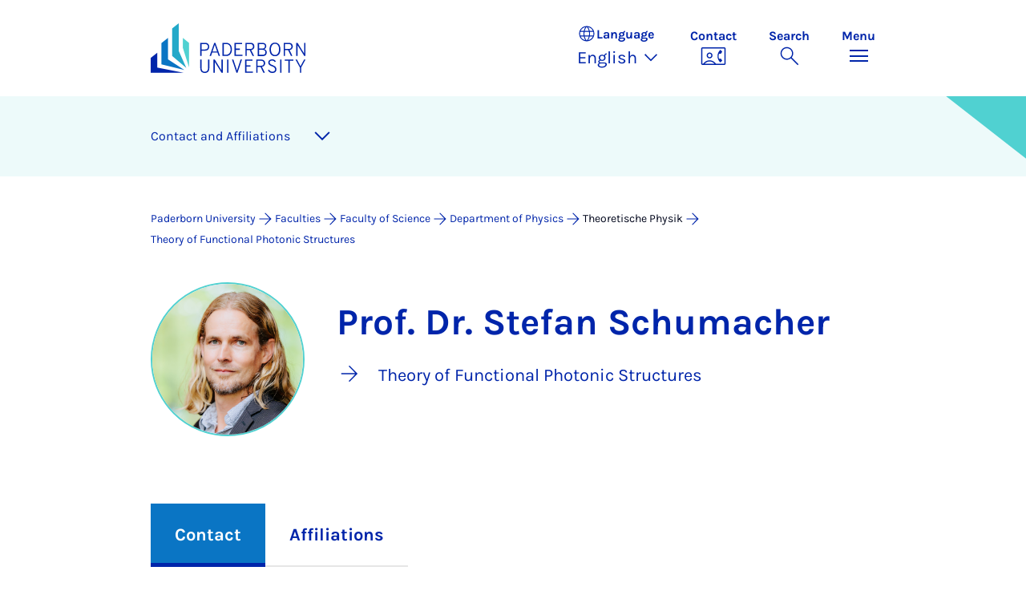

--- FILE ---
content_type: text/html; charset=utf-8
request_url: https://www.uni-paderborn.de/en/person/27271
body_size: 15498
content:
<!DOCTYPE html>
<html lang="en">
<head>

<meta charset="utf-8">
<!-- 
	Copyright Universität Paderborn

	This website is powered by TYPO3 - inspiring people to share!
	TYPO3 is a free open source Content Management Framework initially created by Kasper Skaarhoj and licensed under GNU/GPL.
	TYPO3 is copyright 1998-2026 of Kasper Skaarhoj. Extensions are copyright of their respective owners.
	Information and contribution at https://typo3.org/
-->


<link rel="icon" href="/_assets/2fef5a57ccfb6518b32ca960619c0f44/Icons/favicon.ico" type="image/vnd.microsoft.icon">
<title>Prof. Dr. Stefan Schumacher - Contact | Paderborn University</title>
<meta name="generator" content="TYPO3 CMS">
<meta name="viewport" content="width=device-width, initial-scale=1, minimum-scale=1, maximum-scale=5">
<meta name="twitter:card" content="summary">
<meta property="upb:pageid" content="29691">
<meta property="upb:changed" content="18.12.2023 10:02:38">
<meta property="upb:changedts" content="1702890158">
<meta name="copyright" content="Universität Paderborn">


<link rel="stylesheet" href="/typo3temp/assets/compressed/merged-651ef7f60a1f7281557e400a5c662884-11f13ed3c799fcf4dfcaa548e827ef6a.css.gz?1768800185" media="all">
<link href="/_assets/41f313ddc60e6583fa91411440628db0/Dist/Css/researcher-profile.min.css?1768558488" rel="stylesheet" >
<link href="/_assets/41f313ddc60e6583fa91411440628db0/Dist/Css/breadcrumb.min.css?1768558488" rel="stylesheet" >
<link href="/_assets/41f313ddc60e6583fa91411440628db0/Dist/Css/room-map.min.css?1768558488" rel="stylesheet" >
<link href="/_assets/41f313ddc60e6583fa91411440628db0/Dist/Css/accordion.min.css?1768558488" rel="stylesheet" >
<link href="/_assets/41f313ddc60e6583fa91411440628db0/Dist/Css/publications.min.css?1768558488" rel="stylesheet" >
<link href="/_assets/41f313ddc60e6583fa91411440628db0/Dist/Css/stage.min.css?1768558488" rel="stylesheet" >
<link href="/_assets/41f313ddc60e6583fa91411440628db0/Dist/Css/anchor-navigation.min.css?1768558488" rel="stylesheet" >






<link rel="apple-touch-icon" sizes="57x57" href="/typo3conf/ext/upb_base/Resources/Public/Icons/favicons/apple-icon-57x57.png">
<link rel="apple-touch-icon" sizes="60x60" href="/typo3conf/ext/upb_base/Resources/Public/Icons/favicons/apple-icon-60x60.png">
<link rel="apple-touch-icon" sizes="72x72" href="/typo3conf/ext/upb_base/Resources/Public/Icons/favicons/apple-icon-72x72.png">
<link rel="apple-touch-icon" sizes="76x76" href="/typo3conf/ext/upb_base/Resources/Public/Icons/favicons/apple-icon-76x76.png">
<link rel="apple-touch-icon" sizes="114x114" href="/typo3conf/ext/upb_base/Resources/Public/Icons/favicons/apple-icon-114x114.png">
<link rel="apple-touch-icon" sizes="120x120" href="/typo3conf/ext/upb_base/Resources/Public/Icons/favicons/apple-icon-120x120.png">
<link rel="apple-touch-icon" sizes="144x144" href="/typo3conf/ext/upb_base/Resources/Public/Icons/favicons/apple-icon-144x144.png">
<link rel="apple-touch-icon" sizes="152x152" href="/typo3conf/ext/upb_base/Resources/Public/Icons/favicons/apple-icon-152x152.png">
<link rel="apple-touch-icon" sizes="180x180" href="/typo3conf/ext/upb_base/Resources/Public/Icons/favicons/apple-icon-180x180.png">
<link rel="icon" type="image/png" href="/typo3conf/ext/upb_base/Resources/Public/Icons/favicons/favicon-32x32.png" sizes="32x32">
<link rel="icon" type="image/png" href="/typo3conf/ext/upb_base/Resources/Public/Icons/favicons/favicon-96x96.png" sizes="96x96">
<link rel="icon" type="image/png" href="/typo3conf/ext/upb_base/Resources/Public/Icons/favicons/favicon-16x16.png" sizes="16x16">


<meta name="msapplication-TileImage" content="/typo3conf/ext/upb_base/Resources/Public/Icons/favicons/ms-icon-144x144.png">
<link href="/typo3conf/ext/upb/Resources/Public/Files/fonts/fontawesome-webfont.woff2" as="font" crossorigin>
<link rel="canonical" href="https://www.uni-paderborn.de/en/person/27271"/>

<link rel="alternate" hreflang="de-DE" href="https://www.uni-paderborn.de/person/27271"/>
<link rel="alternate" hreflang="en-GB" href="https://www.uni-paderborn.de/en/person/27271"/>
<link rel="alternate" hreflang="x-default" href="https://www.uni-paderborn.de/person/27271"/>
</head>
<body>

    
    

    
    








<header class="main-header sticky-top w-100">
    <nav class="navbar">
        <div class="container">
            
                    
                            <a class="navbar-brand" title="To the homepage" href="/en/">
                                <img alt="UPB Logo" src="/_assets/41f313ddc60e6583fa91411440628db0/Dist/Media/images/upb-logo-en.svg" width="384" height="123" />
                            </a>
                        
                
            <div class="d-flex navbar-actions">
                <div class="navbar-action-item d-none d-lg-block lang-switch">
                    <button class="navbar-button" data-bs-toggle="popover" data-bs-placement="bottom"
                            data-bs-offset="-40,0" data-bs-content-id="popover-content" tabindex="0" role="button">
                        <span class="header">
                            <span>Language</span>
                            
<svg xmlns="http://www.w3.org/2000/svg" class="icon "><use xlink:href="#icon-language"></use></svg>

                            <span class="label">Language</span>
                        </span>
                        
                            
                        
                            
                                <span class="lang">English
<svg xmlns="http://www.w3.org/2000/svg" class="icon "><use xlink:href="#icon-expand_more"></use></svg>
</span>
                            
                        
                            
                        
                    </button>
                </div>
                
                    <div class="navbar-action-item d-none d-lg-block contact">
                        <a class="navbar-button" title="Continue to contact" href="/en/contact">
                            <span>Contact</span>
                            
<svg xmlns="http://www.w3.org/2000/svg" class="icon "><use xlink:href="#icon-contact_phone"></use></svg>

                        </a>
                    </div>
                
                <div class="d-flex navbar-actions_main">
                    <ul class="navbar-actions_main-items">
                        
                            <li class="d-none d-lg-block navbar-action-item">
                                <button class="navbar-button navbar-button--collapse-search" type="button"
                                        aria-controls="searchBarUPB" aria-expanded="false" aria-label="Toggle search">
                                    <span>Search</span>
                                    
<svg xmlns="http://www.w3.org/2000/svg" class="icon icon-open search"><use xlink:href="#icon-search"></use></svg>

                                    
<svg xmlns="http://www.w3.org/2000/svg" class="icon icon-close close"><use xlink:href="#icon-close"></use></svg>

                                </button>
                            </li>
                        
                        <li class="navbar-action-item">
                            <button class="navbar-button navbar-button--collapse-menu" type="button"
                                    aria-controls="navbarUPB" aria-expanded="false" aria-label="Toggle menu">
                                <span>Menu</span>
                                <div class="css-icon-wrapper">
                                    <div class="menu-toggle-icon"></div>
                                </div>
                            </button>
                        </li>
                    </ul>
                </div>
            </div>
        </div>
        <div id="popover-content" class="language-switcher d-none">
            <ul class="list-group list-group-flush">
                
                    
                    
                    
                        <li class="list-group-item" aria-current="false">
                            <a class="d-block" href="/person/27271">Deutsch</a>
                        </li>
                    
                
                    
                    
                    
                        <li class="list-group-item active" aria-current="true">
                            <a class="d-block" href="/en/person/27271">English</a>
                        </li>
                    
                
                    
                    
                    
                
            </ul>
        </div>
    </nav>
    <nav class="navbar-collapse navbar-navigation bg-white collapse" id="navbarUPB">
        
<div class="container">
    <div class="row">
        <div class="col overflow-auto-mobile">
            <div class="controls">
                <button type="button" class="close-submenu">
                    Back
                </button>
                <ul class="breadcrumb" aria-label="breadcrumb">
                    <li>
                        <button type="button" aria-label="Back to main menu">
                            Main Menu
                        </button>
                    </li>
                </ul>
            </div>
            <div class="menu-wrapper">
                <div class="grid">
                    <ul class="main-menu" role="menubar">
                        
                            <li>
                                
                                        <button type="button" title="toggle submenu" class="toggle-submenu">
                                            Studies
                                            
<svg xmlns="http://www.w3.org/2000/svg" class="icon "><use xlink:href="#icon-arrow_forward"></use></svg>

                                        </button>
                                    
                                
                                    
    <ul role="menu">
        <li>
            <a href="/en/studies" role="">
                    Open Page &quot;Studies&quot;
            </a>
        </li>
        
            <li>
                
                        <a href="https://www.uni-paderborn.de/en/studies/international-office" role="">
                            Prospective students
                        </a>
                    
                
            </li>
        
            <li>
                
                        <a href="/en/studies/students" role="">
                            Students
                        </a>
                    
                
            </li>
        
            <li>
                
                        <a href="/en/studies/schools-teachers" role="">
                            School &amp; teachers
                        </a>
                    
                
            </li>
        
    </ul>

                                
                            </li>
                        
                            <li>
                                
                                        <button type="button" title="toggle submenu" class="toggle-submenu">
                                            Teaching
                                            
<svg xmlns="http://www.w3.org/2000/svg" class="icon "><use xlink:href="#icon-arrow_forward"></use></svg>

                                        </button>
                                    
                                
                                    
    <ul role="menu">
        <li>
            <a href="/en/teaching" role="">
                    Open Page &quot;Teaching&quot;
            </a>
        </li>
        
            <li>
                
                        <button type="button" title="toggle submenu" class="toggle-submenu">
                            Profile
                            
<svg xmlns="http://www.w3.org/2000/svg" class="icon "><use xlink:href="#icon-arrow_forward"></use></svg>

                        </button>
                    
                
                    
    <ul role="menu">
        <li>
            <a href="/en/teaching" role="">
                    Open Page &quot;Profile&quot;
            </a>
        </li>
        
            <li>
                
                        <a href="/en/teaching/profile/academic-mission-statement" role="">
                            Academic Mission Statement
                        </a>
                    
                
            </li>
        
            <li>
                
                        <a href="/en/teaching/profile/digitalization-e-learning" role="">
                            Digitalization &amp; E-Learning
                        </a>
                    
                
            </li>
        
            <li>
                
                        <a href="/en/teaching/profile/open-source" role="">
                            Open Source
                        </a>
                    
                
            </li>
        
    </ul>

                
            </li>
        
            <li>
                
                        <button type="button" title="toggle submenu" class="toggle-submenu">
                            Teaching
                            
<svg xmlns="http://www.w3.org/2000/svg" class="icon "><use xlink:href="#icon-arrow_forward"></use></svg>

                        </button>
                    
                
                    
    <ul role="menu">
        <li>
            <a href="/en/teaching" role="">
                    Open Page &quot;Teaching&quot;
            </a>
        </li>
        
            <li>
                
                        <a href="/en/teaching/teaching/competence-oriented-education" role="">
                            Competence-Oriented Education
                        </a>
                    
                
            </li>
        
            <li>
                
                        <a href="/en/teaching/teaching/exam-design" role="">
                            Exam design
                        </a>
                    
                
            </li>
        
            <li>
                
                        <a href="/en/teaching/teaching/organizing-courses" role="">
                            Organizing Courses
                        </a>
                    
                
            </li>
        
            <li>
                
                        <a href="/en/teaching/teaching/course-evaluations" role="">
                            Course Evaluations
                        </a>
                    
                
            </li>
        
            <li>
                
                        <a href="/en/teaching/teaching/general-education-requirements-studium-generale" role="">
                            General Education Requirements
                        </a>
                    
                
            </li>
        
            <li>
                
                        <a href="/en/teaching/teaching/upb-for-future" role="">
                            Lecture series on sustainability
                        </a>
                    
                
            </li>
        
    </ul>

                
            </li>
        
            <li>
                
                        <a href="/en/teaching/ai-in-teaching" role="">
                            AI in teaching
                        </a>
                    
                
            </li>
        
            <li>
                
                        <button type="button" title="toggle submenu" class="toggle-submenu">
                            Digital Teaching
                            
<svg xmlns="http://www.w3.org/2000/svg" class="icon "><use xlink:href="#icon-arrow_forward"></use></svg>

                        </button>
                    
                
                    
    <ul role="menu">
        <li>
            <a href="/en/teaching/digital-teaching" role="">
                    Open Page &quot;Digital Teaching&quot;
            </a>
        </li>
        
            <li>
                
                        <a href="/en/teaching/digital-teaching" role="">
                            Digital Teaching
                        </a>
                    
                
            </li>
        
            <li>
                
                        <a href="/en/teaching/digital-teaching/digitize-teaching-materials" role="">
                            Digital learning rooms
                        </a>
                    
                
            </li>
        
            <li>
                
                        <a href="/en/teaching/digital-teaching/digital-test-formats-for-written-examinations" role="">
                            Digital test formats
                        </a>
                    
                
            </li>
        
            <li>
                
                        <a href="/en/teaching/digital-teaching/overview-of-approved-software-for-online-exams" role="">
                            Digital test formats
                        </a>
                    
                
            </li>
        
            <li>
                
                        <a href="/en/teaching/digital-teaching/digital-tools" role="">
                            Digital tools
                        </a>
                    
                
            </li>
        
            <li>
                
                        <a href="/en/teaching/ai-in-teaching" role="">
                            AI in teaching
                        </a>
                    
                
            </li>
        
            <li>
                
                        <a href="/en/teaching/digital-teaching/faqs" role="">
                            FAQs
                        </a>
                    
                
            </li>
        
    </ul>

                
            </li>
        
            <li>
                
                        <button type="button" title="toggle submenu" class="toggle-submenu">
                            Qualification and service
                            
<svg xmlns="http://www.w3.org/2000/svg" class="icon "><use xlink:href="#icon-arrow_forward"></use></svg>

                        </button>
                    
                
                    
    <ul role="menu">
        <li>
            <a href="/en/teaching" role="">
                    Open Page &quot;Qualification and service&quot;
            </a>
        </li>
        
            <li>
                
                        <a href="/en/teaching/qualification-and-service/higher-education-development-unit-hedu-for-innovation-in-education-and-university-didactics" role="">
                            Higher Education Development Unit
                        </a>
                    
                
            </li>
        
            <li>
                
                        <a href="/en/teaching/qualification-and-service/writing-center-kompetenzzentrum-schreiben" role="">
                            Writing Center
                        </a>
                    
                
            </li>
        
            <li>
                
                        <a href="/en/teaching/qualification-and-service/internal-professional-development-and-further-education" role="">
                            Internal Professional Development and Further Education
                        </a>
                    
                
            </li>
        
            <li>
                
                        <a href="/en/teaching/qualification-and-service/interdisciplinary-cooperation-to-improve-quality-in-teacher-education" role="">
                            Interdisciplinary Cooperation to Improve Quality in Teacher Education (PLAZ)
                        </a>
                    
                
            </li>
        
            <li>
                
                        <a href="/en/teaching/qualification-and-service/faculty-specific-initiatives" role="">
                            Faculty-Specific Initiatives
                        </a>
                    
                
            </li>
        
            <li>
                
                        <a href="/en/teaching/qualification-and-service/internationally-focused-academics" role="">
                            Internationally Focused Academics
                        </a>
                    
                
            </li>
        
    </ul>

                
            </li>
        
            <li>
                
                        <button type="button" title="toggle submenu" class="toggle-submenu">
                            Educational innovations
                            
<svg xmlns="http://www.w3.org/2000/svg" class="icon "><use xlink:href="#icon-arrow_forward"></use></svg>

                        </button>
                    
                
                    
    <ul role="menu">
        <li>
            <a href="/en/teaching" role="">
                    Open Page &quot;Educational innovations&quot;
            </a>
        </li>
        
            <li>
                
                        <a href="/en/teaching/educational-innovations/teaching-awards-at-upb" role="">
                            Teaching Awards at UPB
                        </a>
                    
                
            </li>
        
            <li>
                
                        <a href="/en/teaching/educational-innovations/fellowship" role="">
                            Fellowship
                        </a>
                    
                
            </li>
        
            <li>
                
                        <a href="/en/teaching/educational-innovations/best-practices-teaching-symposium-tag-der-lehre" role="">
                            Best-Practices Teaching Symposium
                        </a>
                    
                
            </li>
        
            <li>
                
                        <a href="/en/teaching/educational-innovations/teaching-projects" role="">
                            Teaching Projects
                        </a>
                    
                
            </li>
        
            <li>
                
                        <a href="/en/teaching/educational-innovations/e-learning-label" role="">
                            E-Learning Label
                        </a>
                    
                
            </li>
        
    </ul>

                
            </li>
        
            <li>
                
                        <button type="button" title="toggle submenu" class="toggle-submenu">
                            Teaching research networks
                            
<svg xmlns="http://www.w3.org/2000/svg" class="icon "><use xlink:href="#icon-arrow_forward"></use></svg>

                        </button>
                    
                
                    
    <ul role="menu">
        <li>
            <a href="/en/teaching" role="">
                    Open Page &quot;Teaching research networks&quot;
            </a>
        </li>
        
            <li>
                
                        <a href="/en/teaching/teaching-research-networks/dh-nrw-projects" role="">
                            DH.NRW
                        </a>
                    
                
            </li>
        
            <li>
                
                        <a href="/en/lehre/lehrforschungsverbuende/stiftung-innovation-in-der-hochschullehre" role="">
                            Foundation for Innovation in Higher Education
                        </a>
                    
                
            </li>
        
            <li>
                
                        <a href="/en/teaching/teaching-research-networks/centre-for-higher-mathematics-education-khdm-kompetenzzentrums-hochschuldidaktik-mathematik" role="">
                            Centre for Higher Mathematics Education (khdm)
                        </a>
                    
                
            </li>
        
            <li>
                
                        <a href="/en/teaching/qpl" role="">
                            Academic quality
                        </a>
                    
                
            </li>
        
    </ul>

                
            </li>
        
    </ul>

                                
                            </li>
                        
                            <li>
                                
                                        <button type="button" title="toggle submenu" class="toggle-submenu">
                                            Research
                                            
<svg xmlns="http://www.w3.org/2000/svg" class="icon "><use xlink:href="#icon-arrow_forward"></use></svg>

                                        </button>
                                    
                                
                                    
    <ul role="menu">
        <li>
            <a href="/en/research" role="">
                    Open Page &quot;Research&quot;
            </a>
        </li>
        
            <li>
                
                        <button type="button" title="toggle submenu" class="toggle-submenu">
                            Research profile
                            
<svg xmlns="http://www.w3.org/2000/svg" class="icon "><use xlink:href="#icon-arrow_forward"></use></svg>

                        </button>
                    
                
                    
    <ul role="menu">
        <li>
            <a href="/en/research/research-profile" role="">
                    Open Page &quot;Research profile&quot;
            </a>
        </li>
        
            <li>
                
                        <a href="/en/navigation/main-menu/research/research-profile/key-research-areas" role="">
                            Key research areas
                        </a>
                    
                
            </li>
        
            <li>
                
                        <a href="/en/navigation/main-menu/research/research-profile/interdisciplinary-research-institutes" role="">
                            Interdisciplinary research institutes
                        </a>
                    
                
            </li>
        
            <li>
                
                        <a href="/en/navigation/main-menu/research/research-profile/research-in-the-faculties" role="">
                            Research in the faculties
                        </a>
                    
                
            </li>
        
            <li>
                
                        <a href="/en/research/research-profile/collaborative-research-centers" role="">
                            Collaborative Research Centres
                        </a>
                    
                
            </li>
        
            <li>
                
                        <a href="/en/research/research-profile/graduate-programmes" role="">
                            Graduate Programmes and Schools
                        </a>
                    
                
            </li>
        
            <li>
                
                        <a href="/en/research/research-profile/research-units" role="">
                            DFG Research Units
                        </a>
                    
                
            </li>
        
            <li>
                
                        <a href="/en/research/research-profile/dfg-priority-programmes" role="">
                            DFG Priority Programmes
                        </a>
                    
                
            </li>
        
            <li>
                
                        <a href="/en/research/research-profile/erc-grants" role="">
                            ERC Grants
                        </a>
                    
                
            </li>
        
            <li>
                
                        <a href="/en/research/research-profile/gottfried-wilhelm-leibniz-and-heinz-maier-leibnitz-prize-winners" role="">
                            Leibniz Prize Winners
                        </a>
                    
                
            </li>
        
    </ul>

                
            </li>
        
            <li>
                
                        <button type="button" title="toggle submenu" class="toggle-submenu">
                            Academic career
                            
<svg xmlns="http://www.w3.org/2000/svg" class="icon "><use xlink:href="#icon-arrow_forward"></use></svg>

                        </button>
                    
                
                    
    <ul role="menu">
        <li>
            <a href="/en/research/academic-career" role="">
                    Open Page &quot;Academic career&quot;
            </a>
        </li>
        
            <li>
                
                        <a href="/en/earlycareer" role="">
                            Early career stages
                        </a>
                    
                
            </li>
        
            <li>
                
                        <a href="/en/zv/4-5/staff-development/professors" role="">
                            Professorship at Paderborn University
                        </a>
                    
                
            </li>
        
            <li>
                
                        <a href="/en/zv/4-4/stellenangebote" role="">
                            Job portal
                        </a>
                    
                
            </li>
        
            <li>
                
                        <a href="/en/zv/4-5/staff-development" role="">
                            University as an employer
                        </a>
                    
                
            </li>
        
    </ul>

                
            </li>
        
            <li>
                
                        <button type="button" title="toggle submenu" class="toggle-submenu">
                            Research services
                            
<svg xmlns="http://www.w3.org/2000/svg" class="icon "><use xlink:href="#icon-arrow_forward"></use></svg>

                        </button>
                    
                
                    
    <ul role="menu">
        <li>
            <a href="/en/research/research-funding-and-services" role="">
                    Open Page &quot;Research services&quot;
            </a>
        </li>
        
            <li>
                
                        <a href="/en/research/funding-and-application-advice" role="">
                            Funding and application advice
                        </a>
                    
                
            </li>
        
            <li>
                
                        <a href="/en/research/legal-advice-in-research-and-development" role="">
                            Legal advice in research and development
                        </a>
                    
                
            </li>
        
            <li>
                
                        <a href="/en/university/ethics-committee" role="">
                            Ethics Committee
                        </a>
                    
                
            </li>
        
            <li>
                
                        <a href="/en/research/research-information-kdsf-at-upb" role="">
                            Research Information at UPB
                        </a>
                    
                
            </li>
        
            <li>
                
                        <a href="/en/research/funding-and-application-advice/research-data" role="">
                            Research data management
                        </a>
                    
                
            </li>
        
            <li>
                
                        <a href="https://digital.ub.uni-paderborn.de/ubpb" role="">
                            Publication Service of the University Library
                        </a>
                    
                
            </li>
        
            <li>
                
                        <a href="https://www.ub.uni-paderborn.de/en/publish/open-access" role="">
                            Open Access Portal
                        </a>
                    
                
            </li>
        
            <li>
                
                        <a href="/en/research/patents" role="">
                            Inventions &amp; patents
                        </a>
                    
                
            </li>
        
            <li>
                
                        <a href="https://www.tecup.de" role="">
                            Start-ups and entrepreneurship
                        </a>
                    
                
            </li>
        
            <li>
                
                        <a href="/en/research/network-for-interdisziplinary-research" role="">
                            Network for Interdisciplinary Research
                        </a>
                    
                
            </li>
        
            <li>
                
                        <a href="/en/research/fk" role="">
                            Internal grants (Committee for Research and Junior Academics)
                        </a>
                    
                
            </li>
        
    </ul>

                
            </li>
        
            <li>
                
                        <button type="button" title="toggle submenu" class="toggle-submenu">
                            Research culture
                            
<svg xmlns="http://www.w3.org/2000/svg" class="icon "><use xlink:href="#icon-arrow_forward"></use></svg>

                        </button>
                    
                
                    
    <ul role="menu">
        <li>
            <a href="/en/research/research-culture" role="">
                    Open Page &quot;Research culture&quot;
            </a>
        </li>
        
            <li>
                
                        <a href="/en/equality/equal-opportunities-officer/awards/equal-opportunities-in-research" role="">
                            Research-Oriented Standards on Gender Equality
                        </a>
                    
                
            </li>
        
            <li>
                
                        <a href="/en/equality/equal-opportunities-officer/programs-opportunities-and-support/advising-on-equal-opportunity-aspects-when-applying-for-research-grants" role="">
                            Gender &amp; Diversity Consulting
                        </a>
                    
                
            </li>
        
            <li>
                
                        <a href="/en/university/ethics-committee" role="">
                            Ethics committee
                        </a>
                    
                
            </li>
        
            <li>
                
                        <a href="/en/research/good-scientific-practice" role="">
                            Good Research Practice
                        </a>
                    
                
            </li>
        
            <li>
                
                        <a href="/en/research/research-culture/hrs4r-human-resources-strategy-for-researchers" role="">
                            Human Resources Strategy for Researchers
                        </a>
                    
                
            </li>
        
    </ul>

                
            </li>
        
    </ul>

                                
                            </li>
                        
                            <li>
                                
                                        <button type="button" title="toggle submenu" class="toggle-submenu">
                                            Transfer
                                            
<svg xmlns="http://www.w3.org/2000/svg" class="icon "><use xlink:href="#icon-arrow_forward"></use></svg>

                                        </button>
                                    
                                
                                    
    <ul role="menu">
        <li>
            <a href="/en/transfer" role="">
                    Open Page &quot;Transfer&quot;
            </a>
        </li>
        
            <li>
                
                        <a href="/en/transfer/creating-together" role="">
                            Creating together
                        </a>
                    
                
            </li>
        
            <li>
                
                        <a href="/en/transfer/innovating-together" role="">
                            Innovating together
                        </a>
                    
                
            </li>
        
            <li>
                
                        <a href="/en/transfer/reflecting-together" role="">
                            Reflecting together
                        </a>
                    
                
            </li>
        
            <li>
                
                        <a href="/en/transfer/translate-to-english-kontakte" role="">
                            Contacts
                        </a>
                    
                
            </li>
        
    </ul>

                                
                            </li>
                        
                            <li>
                                
                                        <button type="button" title="toggle submenu" class="toggle-submenu">
                                            International
                                            
<svg xmlns="http://www.w3.org/2000/svg" class="icon "><use xlink:href="#icon-arrow_forward"></use></svg>

                                        </button>
                                    
                                
                                    
    <ul role="menu">
        <li>
            <a href="/en/international" role="">
                    Open Page &quot;International&quot;
            </a>
        </li>
        
            <li>
                
                        <a href="/en/international/international-profile" role="">
                            International Profile
                        </a>
                    
                
            </li>
        
            <li>
                
                        <a href="/en/international/international-campus" role="">
                            International Campus
                        </a>
                    
                
            </li>
        
    </ul>

                                
                            </li>
                        
                            <li>
                                
                                        <button type="button" title="toggle submenu" class="toggle-submenu">
                                            University
                                            
<svg xmlns="http://www.w3.org/2000/svg" class="icon "><use xlink:href="#icon-arrow_forward"></use></svg>

                                        </button>
                                    
                                
                                    
    <ul role="menu">
        <li>
            <a href="/en/university" role="">
                    Open Page &quot;University&quot;
            </a>
        </li>
        
            <li>
                
                        <button type="button" title="toggle submenu" class="toggle-submenu">
                            About us
                            
<svg xmlns="http://www.w3.org/2000/svg" class="icon "><use xlink:href="#icon-arrow_forward"></use></svg>

                        </button>
                    
                
                    
    <ul role="menu">
        <li>
            <a href="/en/university" role="">
                    Open Page &quot;About us&quot;
            </a>
        </li>
        
            <li>
                
                        <a href="/en/university/mission-statement" role="">
                            Mission Statement
                        </a>
                    
                
            </li>
        
            <li>
                
                        <a href="/en/university/press-communications-and-marketing-office/geschichte-der-hochschule" role="">
                            History
                        </a>
                    
                
            </li>
        
            <li>
                
                        <a href="/en/university/honours-by-the-university" role="">
                            Important Personalities and Pioneers
                        </a>
                    
                
            </li>
        
            <li>
                
                        <a href="/en/university/university-society-paderborn" role="">
                            University Society
                        </a>
                    
                
            </li>
        
            <li>
                
                        <a href="/en/alumni" role="">
                            Alumni
                        </a>
                    
                
            </li>
        
            <li>
                
                        <a href="http://www.unishop-paderborn.de" role="">
                            Unishop
                        </a>
                    
                
            </li>
        
    </ul>

                
            </li>
        
            <li>
                
                        <button type="button" title="toggle submenu" class="toggle-submenu">
                            Our organisation
                            
<svg xmlns="http://www.w3.org/2000/svg" class="icon "><use xlink:href="#icon-arrow_forward"></use></svg>

                        </button>
                    
                
                    
    <ul role="menu">
        <li>
            <a href="/en/university/organisation-of-the-university" role="">
                    Open Page &quot;Our organisation&quot;
            </a>
        </li>
        
            <li>
                
                        <a href="/en/university/executive-board" role="">
                            Executive Board
                        </a>
                    
                
            </li>
        
            <li>
                
                        <a href="/en/university/advisory-board" role="">
                            Advisory Board
                        </a>
                    
                
            </li>
        
            <li>
                
                        <a href="/en/university/senate" role="">
                            Senate
                        </a>
                    
                
            </li>
        
            <li>
                
                        <a href="/en/faculties" role="">
                            Faculties
                        </a>
                    
                
            </li>
        
            <li>
                
                        <a href="/en/zv" role="">
                            Central University Administration
                        </a>
                    
                
            </li>
        
            <li>
                
                        <a href="/en/university/central-scientific-institutions" role="">
                            Central research institutes
                        </a>
                    
                
            </li>
        
            <li>
                
                        <a href="/en/university/central-operating-units" role="">
                            Central operating units
                        </a>
                    
                
            </li>
        
            <li>
                
                        <a href="/en/university/agencies-and-authorised-representatives" role="">
                            Agencies and authorised representatives
                        </a>
                    
                
            </li>
        
            <li>
                
                        <a href="/en/university/contact-and-advice-centres" role="">
                            Contact points and Advice Centres
                        </a>
                    
                
            </li>
        
            <li>
                
                        <a href="/en/university/university-committees" role="">
                            University Committees
                        </a>
                    
                
            </li>
        
    </ul>

                
            </li>
        
            <li>
                
                        <button type="button" title="toggle submenu" class="toggle-submenu">
                            Working at UPB
                            
<svg xmlns="http://www.w3.org/2000/svg" class="icon "><use xlink:href="#icon-arrow_forward"></use></svg>

                        </button>
                    
                
                    
    <ul role="menu">
        <li>
            <a href="/en/university/paderborn-university-as-an-employer" role="">
                    Open Page &quot;Working at UPB&quot;
            </a>
        </li>
        
            <li>
                
                        <a href="/en/zv/4-4/stellenangebote" role="">
                            Vacancies
                        </a>
                    
                
            </li>
        
            <li>
                
                        <a href="/en/equality" role="">
                            Equality, Compatibility and Diversity
                        </a>
                    
                
            </li>
        
            <li>
                
                        <a href="/en/university/international-relations/welcomeservices" role="">
                            Welcome Services
                        </a>
                    
                
            </li>
        
            <li>
                
                        <a href="/en/zv/4-5/staff-development" role="">
                            Personnel development
                        </a>
                    
                
            </li>
        
            <li>
                
                        <a href="/en/earlycareer" role="">
                            Scientific career paths
                        </a>
                    
                
            </li>
        
            <li>
                
                        <a href="/en/university/dual-career-couples" role="">
                            Dual Career Service
                        </a>
                    
                
            </li>
        
            <li>
                
                        <a href="/en/university/healthy-university" role="">
                            Healthy university
                        </a>
                    
                
            </li>
        
            <li>
                
                        <a href="/en/studies/social-sporting-and-cultural-activities-at-paderborn-university" role="">
                            Social, sporting and cultural activities
                        </a>
                    
                
            </li>
        
    </ul>

                
            </li>
        
            <li>
                
                        <a href="/en/university/how-to-get-here-campus-map" role="">
                            Maps &amp; directions
                        </a>
                    
                
            </li>
        
    </ul>

                                
                            </li>
                        
                            <li>
                                
                                        <button type="button" title="toggle submenu" class="toggle-submenu">
                                            Faculties
                                            
<svg xmlns="http://www.w3.org/2000/svg" class="icon "><use xlink:href="#icon-arrow_forward"></use></svg>

                                        </button>
                                    
                                
                                    
    <ul role="menu">
        <li>
            <a href="/en/faculties" role="">
                    Open Page &quot;Faculties&quot;
            </a>
        </li>
        
            <li>
                
                        <a href="https://kw.uni-paderborn.de" role="">
                            Faculty of Arts and Humanities
                        </a>
                    
                
            </li>
        
            <li>
                
                        <a href="https://wiwi.uni-paderborn.de" role="">
                            Faculty of Business Administration and Economics
                        </a>
                    
                
            </li>
        
            <li>
                
                        <a href="https://nw.uni-paderborn.de" role="">
                            Faculty of Science
                        </a>
                    
                
            </li>
        
            <li>
                
                        <a href="https://mb.uni-paderborn.de" role="">
                            Faculty of Mechanical Engineering
                        </a>
                    
                
            </li>
        
            <li>
                
                        <a href="http://www.eim.uni-paderborn.de" role="">
                            Faculty of Computer Science, Electrical Engineering and Mathematics
                        </a>
                    
                
            </li>
        
    </ul>

                                
                            </li>
                        
                            <li>
                                
                                        
                                                <a href="/en/university/press-communications-marketing/press-room" role="menuitem">
                                                    Press
                                                </a>
                                            
                                    
                                
                            </li>
                        
                    </ul>
                    <div class="active-submenu"></div>
                </div>
            </div>
            <div class="more-links">
                
                
            </div>
        </div>
    </div>
</div>





    </nav>
    <div class="navbar-collapse navbar-search bg-white collapse" id="searchBarUPB">
        <div class="container">
            <form class="form-inline" id="searchbox_000811303303555764227:ajae23nnrte"
                  action="https://www.google.com/cse" accept-charset="utf-8">
                <input type="hidden" name="cx" value="000811303303555764227:ajae23nnrte" />
                <input type="hidden" name="cof" value="FORID:0" />
                <div class="input-group">
                    <input class="form-control" type="search" name="q"
                        placeholder="Search (Google)"
                        aria-label="Search">
                    <button class="btn btn-primary search-submit-btn" type="submit">
                        
<svg xmlns="http://www.w3.org/2000/svg" class="icon icon-open"><use xlink:href="#icon-search"></use></svg>

                    </button>
                </div>
            </form>
            <script type="text/javascript">
                let form = document.getElementById("searchbox_000811303303555764227:ajae23nnrte");
                form.action='/en/search';
                form.cof.value='FORID:11';
            </script>
        </div>
    </div>
</header>



    
    






        
            



<section id="header" class="stage small">
    <div class="image">
        
                
                    



    
        
    

    
    
    <figure class="">
        <picture>
            
            
            
                
        
                
                <source srcset="/fileadmin/home/upb-buehne1.png" media="(max-width: 768px)" />
            
    
            
            
                
        
                
                <source srcset="/fileadmin/home/upb-buehne1.png" media="(max-width: 992px)" />
            
    
            
            
                
        
                
                <source srcset="/fileadmin/home/upb-buehne1.png" media="(max-width: 1200px)" />
            
    
            
            
                    <img itemprop="image" class="img-fluid" loading="lazy" src="/fileadmin/home/upb-buehne1.png" width="6000" height="1263" alt="" />
                
        </picture>
    </figure>



                
            
    </div>
</section>


        
    



    
        
        




<nav class="navbar navbar-scrollspy navbar-expand-xl sticky-top">
    <div class="container">
        <div class="row g-0">
            <div class="navbar-mobile">
                <a class="navbar-title text-primary text-decoration-none d-xl-none" href="#"></a>
                <button class="navbar-toggler d-xl-none" type="button" data-bs-toggle="collapse"
                        data-bs-target="#navbarScroll-0" aria-controls="navbarScroll" aria-expanded="false"
                        aria-label="Toggle navigation">
                    
<svg xmlns="http://www.w3.org/2000/svg" class="icon "><use xlink:href="#icon-expand_more"></use></svg>

                </button>
                <div id="navbarScroll-0" class="collapse navbar-collapse">
                    <div id="main-scroll-nav" class="navbar-nav navbar-nav-scroll">
                        
                    </div>
                    <div class="navbar-nav-scroll-buttons" hidden>
                        <button class="navbar-nav-scroll-button navbar-nav-scroll-button-left" type="button">
                            
<svg xmlns="http://www.w3.org/2000/svg" class="icon "><use xlink:href="#icon-chevron_left"></use></svg>

                        </button>
                        <button class="navbar-nav-scroll-button navbar-nav-scroll-button-right" type="button">
                            
<svg xmlns="http://www.w3.org/2000/svg" class="icon "><use xlink:href="#icon-chevron_right"></use></svg>

                        </button>
                    </div>
                </div>
            </div>
        </div>
    </div>
</nav>



    

    
    
            <!--TYPO3SEARCH_begin--><div id="c483806" class="frame frame-layout-0">
                
                    <a id="c826026"></a>
                
                
                    



                
                
                    



                
                

    
        
    
    
    

    <div class="container container-breadcrumb">
        <nav class="breadcrumb-nav" aria-label="breadcrumb">
            <ol class="breadcrumb" itemscope="" itemtype="https://schema.org/BreadcrumbList">                    
                
                    <li class="breadcrumb-item" itemtype="https://schema.org/ListItem" itemprop="itemListElement" itemscope="">                        
                        
                                <a href="https://www.uni-paderborn.de/en/" title="Paderborn University" itemprop="item">
                                    Paderborn University
                                </a>
                                                        
                    </li>   
                    
                            <svg xmlns="http://www.w3.org/2000/svg" class="icon ">
                            <use xlink:href="#icon-arrow_forward"></use>
                            </svg>
                        
                
                    <li class="breadcrumb-item" itemtype="https://schema.org/ListItem" itemprop="itemListElement" itemscope="">                        
                        
                                <a href="https://www.uni-paderborn.de/en/faculties" title="Faculties" itemprop="item">
                                    Faculties
                                </a>
                                                        
                    </li>   
                    
                            <svg xmlns="http://www.w3.org/2000/svg" class="icon ">
                            <use xlink:href="#icon-arrow_forward"></use>
                            </svg>
                        
                
                    <li class="breadcrumb-item" itemtype="https://schema.org/ListItem" itemprop="itemListElement" itemscope="">                        
                        
                                <a href="https://nw.uni-paderborn.de/en/" title="Faculty of Science" itemprop="item">
                                    Faculty of Science
                                </a>
                                                        
                    </li>   
                    
                            <svg xmlns="http://www.w3.org/2000/svg" class="icon ">
                            <use xlink:href="#icon-arrow_forward"></use>
                            </svg>
                        
                
                    <li class="breadcrumb-item" itemtype="https://schema.org/ListItem" itemprop="itemListElement" itemscope="">                        
                        
                                <a href="https://physik.uni-paderborn.de" title="Department of Physics" itemprop="item">
                                    Department of Physics
                                </a>
                                                        
                    </li>   
                    
                            <svg xmlns="http://www.w3.org/2000/svg" class="icon ">
                            <use xlink:href="#icon-arrow_forward"></use>
                            </svg>
                        
                
                    <li class="breadcrumb-item" itemtype="https://schema.org/ListItem" itemprop="itemListElement" itemscope="">                        
                        
                                    Theoretische Physik
                                                        
                    </li>   
                    
                            <svg xmlns="http://www.w3.org/2000/svg" class="icon ">
                            <use xlink:href="#icon-arrow_forward"></use>
                            </svg>
                        
                
                    <li class="breadcrumb-item" itemtype="https://schema.org/ListItem" itemprop="itemListElement" itemscope="">                        
                        
                                <a href="https://physik.uni-paderborn.de/en/theory-of-functional-photonic-structures" title="Theory of Functional Photonic Structures" itemprop="item">
                                    Theory of Functional Photonic Structures
                                </a>
                                                        
                    </li>   
                    
                
            </ol>
        </nav>
    </div>

    <main class="main-content">

        <div class="ce-reseacher-profile">
            <div class="wp-researcher-profile">
                


        
    



<div class="ce reseacher-profile-overview">
    <div class="container">
        <div class="row profile-header_row">
            
                <figure class="col-md-3">
                    <picture>
                        <source
                            srcset="https://pm.uni-paderborn.de/_Resources/Persistent/Thumbnails/310x310/27271.png"
                            media="(max-width: 768px)">
                        <img
                            src="https://pm.uni-paderborn.de/_Resources/Persistent/Thumbnails/310x310/27271.png"
                            class="img-fluid"
                            loading="lazy"
                            alt=""
                        />
                    </picture>
                </figure>
            
            <div class="col-md-9 d-flex flex-column align-self-center">
                <h1>Prof. Dr. Stefan Schumacher</h1>
                
                    
                        <p class="profile-section">
                            
                                    <a href="https://physik.uni-paderborn.de/en/theory-of-functional-photonic-structures"
                                    target="_blank"
                                    class="txt-link"
                                    title="Continue to Theory of Functional Photonic Structures">
                                        
<svg xmlns="http://www.w3.org/2000/svg" class="icon "><use xlink:href="#icon-arrow_forward"></use></svg>

                                        Theory of Functional Photonic Structures
                                    </a>
                                
                        </p>
                    
                    <div class="profile-description">
                        
                                
                                
                                
                            
                        
                    </div>
                
            </div>
        </div>


        

        
            <div class="row">
                <div class="col">
                    
                        <h2 class="d-none">Contact and Affiliations</h2>
                    
                    <ul class="nav nav-pills" id="myTab" role="tablist">
                        
                            <li class="nav-item" role="presentation">
                                <button class="nav-link active" id="contact-tab" data-bs-toggle="tab" data-bs-target="#contact-tab-pane" type="button" role="tab" aria-controls="contact-tab" aria-selected="true">
                                    Contact
                                </button>
                            </li>
                            
                                <li class="nav-item" role="presentation">
                                    <button class="nav-link" id="all-work-areas-tab" data-bs-toggle="tab" data-bs-target="#all-work-areas-tab-pane" type="button" role="tab" aria-controls="all-work-areas-tab-pane" aria-selected="false">
                                        Affiliations
                                    </button>
                                </li>
                            
                        
                        
                    </ul>
                </div>
            </div>
            
            <div class="tab-content" id="myTabContent">
                
                    <div class="tab-pane fade show active" id="contact-tab-pane" role="tabpanel" aria-labelledby="contact-tab" tabindex="0">
                        <div class="row profile-content_row">
                            
<div class="col">
<div class="row">
    <div class="col-xl-6">
        <dl class="row mb-0">
            
                <dt class="col-3 col-lg-4">
                    E-Mail:
                </dt>
                
                    <dd class="col-9 col-lg-8">
                        <a class="maillink" href="mailto:stefan.schumacher@uni-paderborn.de"
                        target="_blank"
                        title="E-mail to stefan.schumacher@uni-paderborn.de">
                            stefan.schumacher@uni-paderborn.de
                        </a>
                    </dd>
                
                
            
            
                <dt class="col-3 col-lg-4">
                    Phone:
                </dt>
                
                    <dd class="col-9 col-lg-8">
                        <a href="tel:+495251602334"
                        target="_blank"
                        title="Phone:">
                            +49 5251 60-2334
                        </a>
                    </dd>
                
                
            
            
                <dt class="col-3 col-lg-4">
                    ORCID:
                </dt>
                <dd class="col-9 col-lg-8">
                    <a title="ORCID"
                    href="https://orcid.org/0000-0003-4042-4951"
                    target="_blank">0000-0003-4042-4951</a>
                </dd>
            
            
                <dt class="col-3 col-lg-4">Web:</dt>
                
                    <dd class="col-9 col-lg-8">
                        <a title="Homepage"
                        href="http://physik.uni-paderborn.de/schumacher/"
                        target="_blank">
                            Homepage
                        </a>
                    </dd>
                
                
            

            
            
        </dl>
    </div>
    
        <div class="col-xl-6 col-xxl-5 offset-xxl-1">
            <dl class="row mb-0">
                
                    <dt class="col-3 col-lg-4">
                        Office Address:
                    </dt>
                    <dd class="col-9 col-lg-8">
                        Warburger Str. 100
                        <br>
                        33098
                        Paderborn
                    </dd>
                
                
                    <dt class="col-3 col-lg-4">
                        Room:
                    </dt>
                    <dd class="col-9 col-lg-8">
                        







    
    

    <a id="show-map-label-a3b68bd0-3ceb-484e-9314-f880dfcaf38f-" class="" href="#show-map-a3b68bd0-3ceb-484e-9314-f880dfcaf38f-" data-bs-toggle="modal" data-bs-target="#show-map-a3b68bd0-3ceb-484e-9314-f880dfcaf38f-">
        
                A4.234
            
    </a>
    <div class="map-modal modal fade" id="show-map-a3b68bd0-3ceb-484e-9314-f880dfcaf38f-" tabindex="-1" aria-labelledby="show-map-label-a3b68bd0-3ceb-484e-9314-f880dfcaf38f-" aria-hidden="true">
        <div class="modal-dialog modal-dialog-centered modal-xl">
            <div class="modal-content">
                <div class="modal-header">
                    <h3 class="modal-title fs-5">
                        
                                How to find the room <span class="font-monospace">A4.234</span>
                    </h3>
                    <button type="button" class="btn-close" data-bs-dismiss="modal" aria-label="Close"></button>
                </div>
                <div class="modal-body">
                    <div id="room-map-a3b68bd0-3ceb-484e-9314-f880dfcaf38f-" class="map" style="margin-bottom: 12px; height: 60vh;" 
                        data-building="A4.234"
                        data-area="Prof. Dr. Stefan Schumacher"
                        data-address="Warburger Str. 100 , 33098 Paderborn"
                        data-open-marker="1"
                        data-lang="en"
                    ></div>
                </div>
            </div>
        </div>
    </div>



                    </dd>
                
            </dl>
        </div>
    
</div>

</div>


                        </div>
                    </div>
                    
                        <div class="tab-pane fade a3b68bd0-3ceb-484e-9314-f880dfcaf38f" id="all-work-areas-tab-pane" role="tabpanel" aria-labelledby="all-work-areas-tab" tabindex="1">
                            
    
        <div class="row profile-content_row">
            <div class="workfunctions">
                
                    <div class="workfunction">
                        
                        <div class="workfunction-area-label"><a href="https://physik.uni-paderborn.de">Department of Physics</a></div>
                        
                                <div class="workfunction-infos">Professor</div>
                            
                        
                            <div class="workfunction-infos">Coordinator MSc Optoelectronics &amp; Photonics</div>
                        
                    </div>
                
            </div>
            
<div class="col">
<div class="row">
    <div class="col-xl-6">
        <dl class="row mb-0">
            
                <dt class="col-3 col-lg-4">
                    E-Mail:
                </dt>
                
                
                    <dd class="col-9 col-lg-8 ">
                        <a class="maillink" href="mailto:info@photonics.upb.de"
                        target="_blank"
                        title="E-mail to info@photonics.upb.de">
                            info@photonics.upb.de
                        </a>
                    </dd>
                
            
            
            
                <dt class="col-3 col-lg-4">
                    ORCID:
                </dt>
                <dd class="col-9 col-lg-8">
                    <a title="ORCID"
                    href="https://orcid.org/0000-0003-4042-4951"
                    target="_blank">0000-0003-4042-4951</a>
                </dd>
            
            

            
            
        </dl>
    </div>
    
        <div class="col-xl-6 col-xxl-5 offset-xxl-1">
            <dl class="row mb-0">
                
                
            </dl>
        </div>
    
</div>

</div>


        </div>
    
        <div class="row profile-content_row">
            <div class="workfunctions">
                
                    <div class="workfunction">
                        
                        <div class="workfunction-area-label"><a href="https://nw.uni-paderborn.de/en/">Faculty of Science</a></div>
                        
                                <div class="workfunction-infos">
                                    Vice Dean - Professor
                                </div>
                            
                        
                            <div class="workfunction-infos">Vice Dean Physics (from October 1, 2025)</div>
                        
                    </div>
                
                    <div class="workfunction">
                        
                        <div class="workfunction-area-label"><a href="https://physik.uni-paderborn.de/en/theory-of-functional-photonic-structures">Theory of Functional Photonic Structures</a></div>
                        
                                <div class="workfunction-infos">
                                    Head - Professor
                                </div>
                            
                        
                    </div>
                
            </div>
            
<div class="col">
<div class="row">
    <div class="col-xl-6">
        <dl class="row mb-0">
            
                <dt class="col-3 col-lg-4">
                    E-Mail:
                </dt>
                
                    <dd class="col-9 col-lg-8">
                        <a class="maillink" href="mailto:stefan.schumacher@uni-paderborn.de"
                        target="_blank"
                        title="E-mail to stefan.schumacher@uni-paderborn.de">
                            stefan.schumacher@uni-paderborn.de
                        </a>
                    </dd>
                
                
            
            
                <dt class="col-3 col-lg-4">
                    Phone:
                </dt>
                
                    <dd class="col-9 col-lg-8">
                        <a href="tel:+495251602334"
                        target="_blank"
                        title="Phone:">
                            +49 5251 60-2334
                        </a>
                    </dd>
                
                
            
            
                <dt class="col-3 col-lg-4">
                    ORCID:
                </dt>
                <dd class="col-9 col-lg-8">
                    <a title="ORCID"
                    href="https://orcid.org/0000-0003-4042-4951"
                    target="_blank">0000-0003-4042-4951</a>
                </dd>
            
            
                <dt class="col-3 col-lg-4">Web:</dt>
                
                    <dd class="col-9 col-lg-8">
                        <a title="Homepage"
                        href="http://physik.uni-paderborn.de/schumacher/"
                        target="_blank">
                            Homepage
                        </a>
                    </dd>
                
                
            

            
            
        </dl>
    </div>
    
        <div class="col-xl-6 col-xxl-5 offset-xxl-1">
            <dl class="row mb-0">
                
                    <dt class="col-3 col-lg-4">
                        Office Address:
                    </dt>
                    <dd class="col-9 col-lg-8">
                        Warburger Str. 100
                        <br>
                        33098
                        Paderborn
                    </dd>
                
                
                    <dt class="col-3 col-lg-4">
                        Room:
                    </dt>
                    <dd class="col-9 col-lg-8">
                        







    
    

    <a id="show-map-label-a3b68bd0-3ceb-484e-9314-f880dfcaf38f-all-work-areas-tab" class="" href="#show-map-a3b68bd0-3ceb-484e-9314-f880dfcaf38f-all-work-areas-tab" data-bs-toggle="modal" data-bs-target="#show-map-a3b68bd0-3ceb-484e-9314-f880dfcaf38f-all-work-areas-tab">
        
                A4.234
            
    </a>
    <div class="map-modal modal fade" id="show-map-a3b68bd0-3ceb-484e-9314-f880dfcaf38f-all-work-areas-tab" tabindex="-1" aria-labelledby="show-map-label-a3b68bd0-3ceb-484e-9314-f880dfcaf38f-all-work-areas-tab" aria-hidden="true">
        <div class="modal-dialog modal-dialog-centered modal-xl">
            <div class="modal-content">
                <div class="modal-header">
                    <h3 class="modal-title fs-5">
                        
                                How to find the room <span class="font-monospace">A4.234</span>
                    </h3>
                    <button type="button" class="btn-close" data-bs-dismiss="modal" aria-label="Close"></button>
                </div>
                <div class="modal-body">
                    <div id="room-map-a3b68bd0-3ceb-484e-9314-f880dfcaf38f-all-work-areas-tab" class="map" style="margin-bottom: 12px; height: 60vh;" 
                        data-building="A4.234"
                        data-area="Prof. Dr. Stefan Schumacher"
                        data-address="Warburger Str. 100 , 33098 Paderborn"
                        data-open-marker="1"
                        data-lang="en"
                    ></div>
                </div>
            </div>
        </div>
    </div>



                    </dd>
                
            </dl>
        </div>
    
</div>

</div>


        </div>
    
        <div class="row profile-content_row">
            <div class="workfunctions">
                
                    <div class="workfunction">
                        
                        <div class="workfunction-area-label"><a href="https://phoqs.uni-paderborn.de/en/">Institute for Photonic Quantum Systems (PhoQS)</a></div>
                        
                                <div class="workfunction-infos">
                                    Member - Professor
                                </div>
                            
                        
                    </div>
                
                    <div class="workfunction">
                        
                        <div class="workfunction-area-label"><a href="https://trr142.uni-paderborn.de">Transregional Collaborative Research Centre 142</a></div>
                        
                                <div class="workfunction-infos">Professor</div>
                            
                        
                    </div>
                
                    <div class="workfunction">
                        
                        <div class="workfunction-area-label"><a href="https://www.ceopp.de">Center for Optoelectronics and Photonics (CeOPP)</a></div>
                        
                                <div class="workfunction-infos">
                                    Committee - Professor
                                </div>
                            
                        
                    </div>
                
            </div>
            
<div class="col">
<div class="row">
    <div class="col-xl-6">
        <dl class="row mb-0">
            
            
            
            

            
            
        </dl>
    </div>
    
        <div class="col-xl-6 col-xxl-5 offset-xxl-1">
            <dl class="row mb-0">
                
                
            </dl>
        </div>
    
</div>

</div>


        </div>
    

                        </div>
                    
                
                
            </div>
        
        

    </div>
</div>


            </div>

            
            
            
                <div class="wp-quote-to-person">
                    



<div class="ce reseacher-profile-resume">
    <div class="container">
        <div class="row justify-content-center">
            <div class="col-12">
                <header>
                    <h2 class="text-center">
                        About Stefan Schumacher
                    </h2>
                </header>
            </div>

            <div class="col-md-12 col-lg-10 col-xl-8">
                

                
                    <h3 class="resume-short-title">Curriculum Vitae</h3>
                    <div class="resume-short-content mb-0">
                        <div id="resume-accordion" class="ce accordion accordion-resume">
                            
                                    <div class="accordion-item">
                                        <div class="accordion-header">
                                            <button id="button-0" class="accordion-button collapsed"
                                                    type="button" data-bs-toggle="collapse"
                                                    data-bs-target="#collapse-0" aria-expanded="false"
                                                    aria-controls="collapse-0">
                                                
                                                        
                                                    
                                                
<svg xmlns="http://www.w3.org/2000/svg" class="icon "><use xlink:href="#icon-work_history"></use></svg>

                                                
                                                        <span>Education and Academic Career</span>
                                                    
                                                
<svg xmlns="http://www.w3.org/2000/svg" class="icon expand_more"><use xlink:href="#icon-expand_more"></use></svg>

                                            </button>
                                        </div>
                                        <div id="collapse-0" class="accordion-collapse collapse"
                                             aria-labelledby="button-0">
                                            <div class="accordion-body">
                                                
                                                    <p>
                                                        <strong>
                                                            
                                                                    
                                                                            Since  2021:
                                                                        
                                                                
                                                        </strong>
                                                        Professor (W3)
                                                    </p>
                                                    <p>Physics Department - Paderborn&nbsp;University</p>
                                                
                                                    <p>
                                                        <strong>
                                                            
                                                                    
                                                                            Since  2010:
                                                                        
                                                                
                                                        </strong>
                                                        Adjunct Professor
                                                    </p>
                                                    <p>Wyant College of Optical Sciences, University of Arizona, USA</p>
                                                
                                                    <p>
                                                        <strong>
                                                            
                                                                    
                                                                            07/2024 - 04/2025:
                                                                        
                                                                
                                                        </strong>
                                                        Sabbatical
                                                    </p>
                                                    <p>Wyant College of Optical Sciences, University of Arizona</p>
                                                
                                                    <p>
                                                        <strong>
                                                            
                                                                    
                                                                            08/2019 - 04/2020:
                                                                        
                                                                
                                                        </strong>
                                                        Sabbatical
                                                    </p>
                                                    <p>Wyant College of Optical Sciences, University of Arizona, USA</p>
                                                
                                                    <p>
                                                        <strong>
                                                            
                                                                    
                                                                            07/2015 - 2020:
                                                                        
                                                                
                                                        </strong>
                                                        Professor (Heisenberg Professorship, W2)
                                                    </p>
                                                    <p>Physics Department, Paderborn&nbsp;University</p>
                                                
                                                    <p>
                                                        <strong>
                                                            
                                                                    
                                                                            07/2010 - 06/2015:
                                                                        
                                                                
                                                        </strong>
                                                        Junior Professor (W1)
                                                    </p>
                                                    <p>Physics Department, Paderborn&nbsp;University</p>
                                                
                                                    <p>
                                                        <strong>
                                                            
                                                                    
                                                                            08/2014 - 04/2015:
                                                                        
                                                                
                                                        </strong>
                                                        Sabbatical
                                                    </p>
                                                    <p>Wyant College of Optical Sciences, University of Arizona, USA</p>
                                                
                                                    <p>
                                                        <strong>
                                                            
                                                                    04/2013:
                                                                
                                                        </strong>
                                                        Habilitation equivalent
                                                    </p>
                                                    <p>Positive evaluation of junior professorship, Paderborn University</p>
                                                
                                                    <p>
                                                        <strong>
                                                            
                                                                    
                                                                            02/2008 - 06/2010:
                                                                        
                                                                
                                                        </strong>
                                                        PostDoc
                                                    </p>
                                                    <p>Institute of Photonics and Quantum Sciences, Heriot-Watt University, Edinburgh, UK</p>
                                                
                                                    <p>
                                                        <strong>
                                                            
                                                                    
                                                                            02/2006 - 02/2008:
                                                                        
                                                                
                                                        </strong>
                                                        PostDoc
                                                    </p>
                                                    <p>Wyant College of Optical Sciences, University of Arizona, Tucson,&nbsp;USA</p>
                                                
                                                    <p>
                                                        <strong>
                                                            
                                                                    
                                                                            03/2005 - 02/2006:
                                                                        
                                                                
                                                        </strong>
                                                        PostDoc
                                                    </p>
                                                    <p>Institute for Theoretical Physics, Universität Bremen</p>
                                                
                                                    <p>
                                                        <strong>
                                                            
                                                                    24.02.2005:
                                                                
                                                        </strong>
                                                        Doctorate
                                                    </p>
                                                    <p>Dr. rer. nat. in Physics, Universität Bremen, Germany. Supervisors: Prof. Dr. Gerd Czycholl &amp; Prof. Dr. Frank Jahnke</p>
                                                
                                                    <p>
                                                        <strong>
                                                            
                                                                    
                                                                            02/2002 - 02/2005:
                                                                        
                                                                
                                                        </strong>
                                                        PhD student
                                                    </p>
                                                    <p>Institute for Theoretical Physics, Universität Bremen</p>
                                                
                                                    <p>
                                                        <strong>
                                                            
                                                                    
                                                                            1996 - 2001:
                                                                        
                                                                
                                                        </strong>
                                                        Degree programme
                                                    </p>
                                                    <p>Diploma in Physics, Universität Bremen, Germany</p>
                                                
                                            </div>
                                        </div>
                                    </div>
                            
                                    <div class="accordion-item">
                                        <div class="accordion-header">
                                            <button id="button-1" class="accordion-button collapsed"
                                                    type="button" data-bs-toggle="collapse"
                                                    data-bs-target="#collapse-1" aria-expanded="false"
                                                    aria-controls="collapse-1">
                                                
                                                        
                                                    
                                                
<svg xmlns="http://www.w3.org/2000/svg" class="icon "><use xlink:href="#icon-history_edu"></use></svg>

                                                
                                                        <span>Awards und Fellowships</span>
                                                    
                                                
<svg xmlns="http://www.w3.org/2000/svg" class="icon expand_more"><use xlink:href="#icon-expand_more"></use></svg>

                                            </button>
                                        </div>
                                        <div id="collapse-1" class="accordion-collapse collapse"
                                             aria-labelledby="button-1">
                                            <div class="accordion-body">
                                                
                                                    <p>
                                                        <strong>
                                                            
                                                                    08/2020:
                                                                
                                                        </strong>
                                                        Offer of chair in Theoretical Physics
                                                    </p>
                                                    <p>Johannes Kepler Universität Linz</p>
                                                
                                                    <p>
                                                        <strong>
                                                            
                                                                    
                                                                            01.06.2015 - 30.06.2020:
                                                                        
                                                                
                                                        </strong>
                                                        Heisenberg professorship (DFG)
                                                    </p>
                                                    <p>Deparment of Physics, Paderborn University</p>
                                                
                                                    <p>
                                                        <strong>
                                                            
                                                                    
                                                                            2013 - 2015:
                                                                        
                                                                
                                                        </strong>
                                                        Fellow of the young college of the Academy of Sciences and Arts of the state of North Rhine-Westphalia, Germany
                                                    </p>
                                                    
                                                
                                                    <p>
                                                        <strong>
                                                            
                                                                    2014:
                                                                
                                                        </strong>
                                                        Golden Chalk award for excellence in teaching by board of physics students, Paderborn University, Germany
                                                    </p>
                                                    
                                                
                                                    <p>
                                                        <strong>
                                                            
                                                                    
                                                                            2006 - 2008:
                                                                        
                                                                
                                                        </strong>
                                                        Postdoctoral Fellowship of the DFG, Germany
                                                    </p>
                                                    
                                                
                                            </div>
                                        </div>
                                    </div>
                            
                        </div>
                    </div>
                
            </div>
        </div>
    </div>
</div>


                </div>
            

            
            
            
                <div class="wp-researcher-profile-research">
                    

<div class="ce reseacher-profile-research">
    <div class="container">
        <div class="row justify-content-center">
            <div class="col-12">
                <header>
                    <h2 class="text-center">
                        Research
                    </h2>
                </header>
            </div>

            <div class="col-md-12 col-lg-10 col-xl-8">
                <div class="research-sections">
                    
                        <div class="research-section">
                            <h3>Research Interests</h3>
                            <ul><li><p>Ultrafast nonlinear photonics and quantum theory of nanostructures</p></li><li><p>Microscopic theory of functional photonic structures and materials</p></li><li><p>Solid state quantum light sources</p></li></ul>
                        </div>
                    

                    
                        <div class="research-projects">
                            <h3>
                                Selected Projects
                            </h3>

                            <ul class="research-list">
                                
                                    <li>
                                        <a class="txt-link" href="/en/project/347" target="_blank">
                                            
<svg xmlns="http://www.w3.org/2000/svg" class="icon "><use xlink:href="#icon-arrow_forward"></use></svg>
 Physics of periodic and quasi-periodic polariton systems
                                        </a>
                                    </li>
                                
                                    <li>
                                        <a class="txt-link" href="/en/project/173" target="_blank">
                                            
<svg xmlns="http://www.w3.org/2000/svg" class="icon "><use xlink:href="#icon-arrow_forward"></use></svg>
 TRR 142 - On-demand ideal photon pair generation for entanglement swapping at telecom frequencies (C09*)
                                        </a>
                                    </li>
                                
                                    <li>
                                        <a class="txt-link" href="/en/project/353" target="_blank">
                                            
<svg xmlns="http://www.w3.org/2000/svg" class="icon "><use xlink:href="#icon-arrow_forward"></use></svg>
 PT symmetry and non-Hermitian physics in polariton condensates in semiconductor microcavities
                                        </a>
                                    </li>
                                
                                    <li>
                                        <a class="txt-link" href="/en/project/350" target="_blank">
                                            
<svg xmlns="http://www.w3.org/2000/svg" class="icon "><use xlink:href="#icon-arrow_forward"></use></svg>
 Theory of functional photonic structures
                                        </a>
                                    </li>
                                
                                    <li>
                                        <a class="txt-link" href="/en/project/61" target="_blank">
                                            
<svg xmlns="http://www.w3.org/2000/svg" class="icon "><use xlink:href="#icon-arrow_forward"></use></svg>
 TRR 142 - Nonlinear quantum process tomography and photonics of microcavity polaritons (A04)
                                        </a>
                                    </li>
                                
                            </ul>
                            <a class="btn btn-secondary" href="/en/projects/person-27271/all?cHash=dadf95e6eb8a2267758777cc3a29ce13">
                                
<svg xmlns="http://www.w3.org/2000/svg" class="icon "><use xlink:href="#icon-arrow_forward"></use></svg>

                                Show all projects
                            </a>
                        </div>
                    
                </div>
            </div>
        </div>
    </div>
</div>


                </div>
            

            <div class="wp-reseacher-profile-publications">
                




        





    <div class="ce reseacher-profile-publications ">
        <div class="container">
            <div class="row justify-content-center">
                <div class="col-12">
                    
                            <header>
                                <h2 class="text-center">
                                    Publications
                                </h2>
                            </header>
                        
                </div>

                <div class="col-md-12 col-lg-10 col-xl-8">
                    
                            <h3>
                                Selected Publications
                            </h3>
                        
                    
                    
                        <div class="publication">
    
            <a class="publication-title" href="https://ris.uni-paderborn.de/record/42973">
                <p>Tracking Quantum Coherence in Polariton Condensates with Time-Resolved Tomography</p>
            </a>
        
    
            <div class="publication-citation">
                
                        <p>C. Lüders, M. Pukrop, F. Barkhausen, E. Rozas, C. Schneider, S. Höfling, J. Sperling, S. Schumacher, M. Aßmann, Physical Review Letters 130 (2023).</p>
                    
            </div>
        
    <div class="links">
        
                <a class="txt-link" target="_blank" href="https://doi.org/10.1103/physrevlett.130.113601">
                    
<svg xmlns="http://www.w3.org/2000/svg" class="icon "><use xlink:href="#icon-open_in_new"></use></svg>

                    <span class="txt">DOI</span>
                </a>
            
        
        
        
    </div>
</div>
<br/>
                    
                        <div class="publication">
    
            <a class="publication-title" href="https://ris.uni-paderborn.de/record/40523">
                <p>Nonlinear down-conversion in a single quantum dot</p>
            </a>
        
    
            <div class="publication-citation">
                
                        <p>B. Jonas, D.F. Heinze, E. Schöll, P. Kallert, T. Langer, S. Krehs, A. Widhalm, K. Jöns, D. Reuter, S. Schumacher, A. Zrenner, Nature Communications 13 (2022).</p>
                    
            </div>
        
    <div class="links">
        
                <a class="txt-link" target="_blank" href="https://doi.org/10.1038/s41467-022-28993-3">
                    
<svg xmlns="http://www.w3.org/2000/svg" class="icon "><use xlink:href="#icon-open_in_new"></use></svg>

                    <span class="txt">DOI</span>
                </a>
            
        
        
        
    </div>
</div>
<br/>
                    
                        <div class="publication">
    
            <a class="publication-title" href="https://ris.uni-paderborn.de/record/32310">
                <p>Manipulating polariton condensates by Rashba-Dresselhaus coupling at room temperature</p>
            </a>
        
    
            <div class="publication-citation">
                
                        <p>Y. Li, X. Ma, X. Zhai, M. Gao, H. Dai, S. Schumacher, T. Gao, Nature Communications 13 (2022).</p>
                    
            </div>
        
    <div class="links">
        
                <a class="txt-link" target="_blank" href="https://doi.org/10.1038/s41467-022-31529-4">
                    
<svg xmlns="http://www.w3.org/2000/svg" class="icon "><use xlink:href="#icon-open_in_new"></use></svg>

                    <span class="txt">DOI</span>
                </a>
            
        
        
        
    </div>
</div>
<br/>
                    
                        <div class="publication">
    
            <a class="publication-title" href="https://ris.uni-paderborn.de/record/26283">
                <p>Quantifying Quantum Coherence in Polariton Condensates</p>
            </a>
        
    
            <div class="publication-citation">
                
                        <p>C. Lüders, M. Pukrop, E. Rozas, C. Schneider, S. Höfling, J. Sperling, S. Schumacher, M. Aßmann, PRX Quantum (2021).</p>
                    
            </div>
        
    <div class="links">
        
                <a class="txt-link" target="_blank" href="https://doi.org/10.1103/prxquantum.2.030320">
                    
<svg xmlns="http://www.w3.org/2000/svg" class="icon "><use xlink:href="#icon-open_in_new"></use></svg>

                    <span class="txt">DOI</span>
                </a>
            
        
        
        
    </div>
</div>
<br/>
                    
                        <div class="publication">
    
            <a class="publication-title" href="https://ris.uni-paderborn.de/record/21362">
                <p>Split-ring polariton condensates as macroscopic two-level quantum systems</p>
            </a>
        
    
            <div class="publication-citation">
                
                        <p>Y. Xue, I. Chestnov, E. Sedov, E. Kiktenko, A.K. Fedorov, S. Schumacher, X. Ma, A. Kavokin, Physical Review Research 3 (2021).</p>
                    
            </div>
        
    <div class="links">
        
                <a class="txt-link" target="_blank" href="https://doi.org/10.1103/physrevresearch.3.013099">
                    
<svg xmlns="http://www.w3.org/2000/svg" class="icon "><use xlink:href="#icon-open_in_new"></use></svg>

                    <span class="txt">DOI</span>
                </a>
            
        
        
        
    </div>
</div>
<br/>
                    
                    
                    

                    

                    

                    <a href="https://ris.uni-paderborn.de/publication?cql=(person=27271)&amp;cql=status=public" class="btn btn-secondary">
                        
<svg xmlns="http://www.w3.org/2000/svg" class="icon arrow_forward"><use xlink:href="#icon-arrow_forward"></use></svg>

                        Show all publications
                    </a>
                </div>
            </div>
        </div>
    </div>

    
    




            </div>

            

            

            

            

            
            
                <div class="wp-reseacher-profile-moreDescriptions">
                    <div class="ce reseacher-profile-moredescriptions">
                        <div class="container">
                            <div class="row justify-content-center"> 
                                <div class="col-12">
                                    <header>
                                        <h2 class="text-center">
                                            Further Information
                                        </h2>
                                    </header>
                                </div>              
                                <div class="col-md-12 col-lg-10 col-xl-8">
                                    
                                        <div class="description-element">
                                            <h3>Engagement in University committees</h3>
                                            <div class="">
                                                <ul><li>Stellvertretender Sprecher&nbsp;des Department Physik</li><li>Vorstandsmitglied des Sonderforschungsbereichs TRR142 "Tailored Nonlinear Photonics"</li><li>Mitglied des Fakultätsrates, Fakultät für Naturwissenschaften, Universität Paderborn</li><li>Leiter des Prüfungsausschusses des Masterstudiengangs Optoelectronics and Photonics, Universität Paderborn</li></ul>
                                            </div>
                                        </div>
                                    
                                </div>
                            </div>
                        </div>
                    </div>
                </div>
            

            
        </div>
    </main>



    


                
                    



                
                
                    



                
            </div><!--TYPO3SEARCH_end-->
    

    





        
<footer class="footer text-white">
    <div class="bg-primary">
        
            <div class="footer_emotional prevent-select">
                



    
        
    

    
    
    <figure class="">
        <picture>
            
            
            
                
        
                
                <source srcset="/fileadmin/_processed_/d/e/csm_future_579ab74c42.png" media="(max-width: 768px)" />
            
    
            
            
                
        
                
                <source srcset="/fileadmin/_processed_/d/e/csm_future_75a955daf6.png" media="(max-width: 992px)" />
            
    
            
            
                
        
                
                <source srcset="/fileadmin/_processed_/d/e/csm_future_291cfd2c8c.png" media="(max-width: 1200px)" />
            
    
            
            
                    <img itemprop="image" class="img-fluid" loading="lazy" src="/fileadmin/_processed_/d/e/csm_future_d0dd631a63.png" width="1920" height="1281" alt="" />
                
        </picture>
    </figure>



            </div>
        
        <div class="container position-relative">
            <div class="footer_grid">
                <div class="footer_column" style="">
                    <div class="row justify-content-center">
                        <div class="col-xs-12 col-sm-7 col-md-12">
                            




        
    


        <a href="http://www.uni-paderborn.de/en/" title="Universität Paderborn" class="d-flex justify-content-center justify-content-lg-start">
            <img class="img-fluid" alt="Universität Paderborn" src="/_assets/41f313ddc60e6583fa91411440628db0/Dist/Media/images/upb-logo-negativ-en.svg" width="384" height="123" />
        </a>
    


                        </div>
                    </div>
                </div>

                <div class="footer_column">
                    <address>
                        <p class="d-none d-sm-block mb-2">Warburger Str. 100<br>33098 Paderborn<br>Germany</p>
                    </address>

                    <div class="footer-phones">
                        <div class="d-flex align-items-start">
                            <svg class="icon-contact-data" xmlns="http://www.w3.org/2000/svg" height="24px" viewBox="0 -960 960 960" width="24px" fill="#FFFF"><path d="M798-120q-125 0-247-54.5T329-329Q229-429 174.5-551T120-798q0-18 12-30t30-12h162q14 0 25 9.5t13 22.5l26 140q2 16-1 27t-11 19l-97 98q20 37 47.5 71.5T387-386q31 31 65 57.5t72 48.5l94-94q9-9 23.5-13.5T670-390l138 28q14 4 23 14.5t9 23.5v162q0 18-12 30t-30 12ZM241-600l66-66-17-94h-89q5 41 14 81t26 79Zm358 358q39 17 79.5 27t81.5 13v-88l-94-19-67 67ZM241-600Zm358 358Z"/></svg>
                            <div class="text-start">
                                <p class="mb-0">Phone University</p>
                                <p><a class="text-white" href="tel:+49 5251 60-0" title="Telefon" target="_blank" onclick="_paq.push(['trackEvent', 'UPB-Footer', 'Click Phone', '+49 5251 60-0']);">
                                    +49 5251 60-0
                                </a></p>
                            </div>
                        </div>
                        
                                <div class="d-flex align-items-start">
                                    <svg class="icon-contact-data" xmlns="http://www.w3.org/2000/svg" height="24px" viewBox="0 -960 960 960" width="24px" fill="#FFFF"><path d="M480-80q-139-35-229.5-159.5T160-516v-244l320-120 320 120v244q0 152-90.5 276.5T480-80Zm0-84q104-33 172-132t68-220v-189l-240-90-240 90v189q0 121 68 220t172 132Zm0-316Z"/></svg>
                                    <div class="text-start">
                                        <p class="mb-0">
                                        <a href="/en/university/campus-security" onclick="_paq.push([&#039;trackEvent&#039;,&#039;UPB-Footer&#039;,&#039;Campus Security clicked&#039;]);" title="Campus Security" class="text-white">
                                            Campus Security
                                        </a></p>
                                        <p><a class="text-white" href="tel:+49 5251 60-2222" title="Telefon" target="_blank" onclick="_paq.push(['trackEvent', 'UPB-Footer', 'Click Campus Security Phone', '+49 5251 60-0']);">
                                            +49 5251 60-2222
                                        </a></p>
                                    </div>
                                </div>
                            
                    </div>
                </div>

                
                    <div class="footer_column">
                        

    <div class="footer_nav-section">
        <h5 class="footer_headline text-white">
            Quick links
        </h5>
        <ul class="nav footer_nav-quicklinks">
            
                <li class="nav-item">
                    <a href="https://www.uni-paderborn.de/quicklink/mensa" onclick="_paq.push([&#039;trackEvent&#039;,&#039;UPB-Footer&#039;,&#039;Quicklink clicked&#039;,&#039;Cafeteria&#039;]);" title="Cafeteria" class="btn-icon-link text-white">
                        
<svg xmlns="http://www.w3.org/2000/svg" class="icon "><use xlink:href="#icon-arrow_forward"></use></svg>

                        Cafeteria
                    </a>
                </li>
            
                <li class="nav-item">
                    <a href="https://paul.uni-paderborn.de/scripts/mgrqispi.dll?APPNAME=CampusNet&amp;PRGNAME=EXTERNALPAGES&amp;ARGUMENTS=-N000000000000001,-N000568,-Awelcome%5Fbuz" onclick="_paq.push([&#039;trackEvent&#039;,&#039;UPB-Footer&#039;,&#039;Quicklink clicked&#039;,&#039;Online application&#039;]);" title="Online application" class="btn-icon-link text-white">
                        
<svg xmlns="http://www.w3.org/2000/svg" class="icon "><use xlink:href="#icon-arrow_forward"></use></svg>

                        Online application
                    </a>
                </li>
            
                <li class="nav-item">
                    <a href="https://www.ub.uni-paderborn.de" onclick="_paq.push([&#039;trackEvent&#039;,&#039;UPB-Footer&#039;,&#039;Quicklink clicked&#039;,&#039;Library&#039;]);" title="Library" class="btn-icon-link text-white">
                        
<svg xmlns="http://www.w3.org/2000/svg" class="icon "><use xlink:href="#icon-arrow_forward"></use></svg>

                        Library
                    </a>
                </li>
            
                <li class="nav-item">
                    <a href="https://www.uni-paderborn.de/quicklink/paul" onclick="_paq.push([&#039;trackEvent&#039;,&#039;UPB-Footer&#039;,&#039;Quicklink clicked&#039;,&#039;PAUL&#039;]);" title="PAUL" class="btn-icon-link text-white">
                        
<svg xmlns="http://www.w3.org/2000/svg" class="icon "><use xlink:href="#icon-arrow_forward"></use></svg>

                        PAUL
                    </a>
                </li>
            
                <li class="nav-item">
                    <a href="https://panda.uni-paderborn.de/?lang=en" onclick="_paq.push([&#039;trackEvent&#039;,&#039;UPB-Footer&#039;,&#039;Quicklink clicked&#039;,&#039;PANDA&#039;]);" title="PANDA" class="btn-icon-link text-white">
                        
<svg xmlns="http://www.w3.org/2000/svg" class="icon "><use xlink:href="#icon-arrow_forward"></use></svg>

                        PANDA
                    </a>
                </li>
            
            
        </ul>
    </div>



                    </div>
                

                <div class="footer_column">
                    
      
    <div class="footer_nav-section">
        <h5 class="footer_headline footer_headline--mb text-white d-none d-sm-block">
            Social networks
        </h5>
    
        <ul class="nav footer_nav-social">
            
                <li class="nav-item">
                    <a href="https://www.instagram.com/uni_paderborn" onclick="_paq.push([&#039;trackEvent&#039;,&#039;UPB-Footer&#039;,&#039;Instagram clicked&#039;,&#039;Instagram&#039;]);" title="Instagram">
                        
<svg xmlns="http://www.w3.org/2000/svg" class="icon "><use xlink:href="#icon-instagram_icon"></use></svg>

                    </a>
                </li>
            
            
                <li class="nav-item">
                    <a href="https://www.facebook.com/unipaderborn" onclick="_paq.push([&#039;trackEvent&#039;,&#039;UPB-Footer&#039;,&#039;Facebook clicked&#039;,&#039;Facebook&#039;]);" title="Facebook">
                        
<svg xmlns="http://www.w3.org/2000/svg" class="icon "><use xlink:href="#icon-facebook_icon"></use></svg>

                    </a>
                </li>
            
            
                <li class="nav-item">
                    <a href="https://de.linkedin.com/school/uni-paderborn" onclick="_paq.push([&#039;trackEvent&#039;,&#039;UPB-Footer&#039;,&#039;LinkedIn clicked&#039;,&#039;LinkedIn&#039;]);" title="LinkedIn">
                        
<svg xmlns="http://www.w3.org/2000/svg" class="icon "><use xlink:href="#icon-linkedin_icon"></use></svg>

                    </a>
                </li>
            
            
            
                <li class="nav-item">
                    <a href="https://www.youtube.com/user/upbvideo" onclick="_paq.push([&#039;trackEvent&#039;,&#039;UPB-Footer&#039;,&#039;YouTube clicked&#039;,&#039;YouTube&#039;]);" title="Youtube">
                        
<svg xmlns="http://www.w3.org/2000/svg" class="icon "><use xlink:href="#icon-youtube_icon"></use></svg>

                    </a>
                </li>
            
            
        </ul>
    </div>



                </div>

                <div class="footer_column">
                    

    <div class="footer_nav-section">
        <h5 class="footer_headline text-white d-none d-sm-block">
            Legal notice
        </h5>
        <ul class="nav footer_nav-policy ">
            
                    <li class="nav-item">
                        <a class="btn-icon-link p-0 text-white" title="Imprint" href="/en/impressum">
                            
<svg xmlns="http://www.w3.org/2000/svg" class="icon "><use xlink:href="#icon-arrow_forward"></use></svg>

                            Imprint
                        </a>
                    </li>
                
            
                    <li class="nav-item">
                        <a class="btn-icon-link p-0 text-white" title="Data privacy" href="/en/privacy-policy">
                            
<svg xmlns="http://www.w3.org/2000/svg" class="icon "><use xlink:href="#icon-arrow_forward"></use></svg>

                            Data privacy
                        </a>
                    </li>
                
            
                    <li class="nav-item">
                        <a class="btn-icon-link p-0 text-white" title="Whistleblower system" href="/en/zv/organisational-advice-internal-auditing/whistleblower-system">
                            
<svg xmlns="http://www.w3.org/2000/svg" class="icon "><use xlink:href="#icon-arrow_forward"></use></svg>

                            Whistleblower system
                        </a>
                    </li>
                
            
                    <li class="nav-item">
                        <a class="btn-icon-link p-0 text-white" title="Accessibility Declaration" href="/en/declaration-on-accessibility">
                            
<svg xmlns="http://www.w3.org/2000/svg" class="icon "><use xlink:href="#icon-arrow_forward"></use></svg>

                            Accessibility Declaration
                        </a>
                    </li>
                
        </ul>
    </div>
    


                </div>
            </div>
        </div>
        <div class="footer_decor">
            <div class="footer_decor-left"></div>
            <div class="footer_decor-right"></div>
        </div>
    </div>
</footer>

<!-- Matomo -->
<script type="text/javascript">
    var _paq = _paq || [];
    _paq.push(["setDomains", ["*.uni-paderborn.de"]]);
    _paq.push(['enableLinkTracking']);
    _paq.push(['setVisitorCookieTimeout','604800']);
    _paq.push(['setSessionCookieTimeout','1800']);
    _paq.push(['setReferralCookieTimeout','604800']);
    _paq.push(['trackPageView']);
    (function() {
        var u="//piwik.uni-paderborn.de/";
        _paq.push(['setTrackerUrl', u+'piwik.php']);
        _paq.push(['setSiteId', '32']);
        var d=document, g=d.createElement('script'), s=d.getElementsByTagName('script')[0];
        g.type='text/javascript'; g.async=true; g.defer=true; g.src=u+'piwik.js'; s.parentNode.insertBefore(g,s);
    })();
</script>
<noscript><p><img src="//piwik.uni-paderborn.de/piwik.php?idsite=32" style="border:0;" alt="" /></p></noscript>
<!-- End Matomo Code -->
<script src="/typo3temp/assets/compressed/merged-e9aaa0ceed5439e8442495a642e3c108-3dbbfa3d9085f74c08ccd04ab3ed04c4.js.gz?1768800185"></script>
<script src="/typo3temp/assets/compressed/merged-a3be45a33d262b097eaafd1a57aadc3b-6d17cd9a074f910d90e7c7609fd84a73.js.gz?1768457161"></script>
<script src="/typo3temp/assets/compressed/merged-c3a56b33f843f49509cb5b32020eb9ca-6af1bf86c17f685317d7fecf1c17d590.js.gz?1768457161"></script>
<script defer="defer" src="/_assets/41f313ddc60e6583fa91411440628db0/Dist/js/room-map.min.js?1768558488"></script>
<script defer="defer" src="/_assets/41f313ddc60e6583fa91411440628db0/Dist/js/accordion.min.js?1768558488"></script>
<script defer="defer" src="/_assets/41f313ddc60e6583fa91411440628db0/Dist/js/navbar.min.js?1768558488"></script>
<script defer="defer" src="/_assets/41f313ddc60e6583fa91411440628db0/Dist/js/stage.min.js?1768558488"></script>
<script defer="defer" src="/_assets/41f313ddc60e6583fa91411440628db0/Dist/js/anchor-navigation.min.js?1768558488"></script>


</body>
</html>

--- FILE ---
content_type: text/css; charset=utf-8
request_url: https://www.uni-paderborn.de/_assets/41f313ddc60e6583fa91411440628db0/Dist/Css/researcher-profile.min.css?1768558488
body_size: 2720
content:
.reseacher-profile-apprenticeship ul.lectures,.reseacher-profile-apprenticeship .more-activities,.reseacher-profile-research .research-section ul{padding:0}.reseacher-profile-apprenticeship ul.lectures li,.reseacher-profile-apprenticeship .more-activities li,.reseacher-profile-research .research-section ul li{position:relative;padding-left:2.1875rem;list-style:none;line-height:2.25rem}.reseacher-profile-apprenticeship ul.lectures li::before,.reseacher-profile-apprenticeship .more-activities li::before,.reseacher-profile-research .research-section ul li::before{content:"";position:absolute;top:.9375rem;left:0;width:.375rem;height:.375rem;background:#0a75c4;border-radius:50%}.reseacher-profile-moredescriptions,.reseacher-profile-transfer,.reseacher-profile-publications,.reseacher-profile-engagement,.reseacher-profile-apprenticeship,.reseacher-profile-research,.reseacher-profile-resume{position:relative;padding:5rem 0}@media(min-width: 992px){.reseacher-profile-moredescriptions,.reseacher-profile-transfer,.reseacher-profile-publications,.reseacher-profile-engagement,.reseacher-profile-apprenticeship,.reseacher-profile-research,.reseacher-profile-resume{padding:7.5rem 0}}.reseacher-profile-moredescriptions h2,.reseacher-profile-transfer h2,.reseacher-profile-publications h2,.reseacher-profile-engagement h2,.reseacher-profile-apprenticeship h2,.reseacher-profile-research h2,.reseacher-profile-resume h2{margin-bottom:2.5rem}@media(min-width: 992px){.reseacher-profile-moredescriptions h2,.reseacher-profile-transfer h2,.reseacher-profile-publications h2,.reseacher-profile-engagement h2,.reseacher-profile-apprenticeship h2,.reseacher-profile-research h2,.reseacher-profile-resume h2{margin-bottom:5rem}}.reseacher-profile-moredescriptions h3,.reseacher-profile-transfer h3,.reseacher-profile-publications h3,.reseacher-profile-engagement h3,.reseacher-profile-apprenticeship h3,.reseacher-profile-research h3,.reseacher-profile-resume h3{margin-bottom:1.25rem}.reseacher-profile-moredescriptions .accordion,.reseacher-profile-transfer .accordion,.reseacher-profile-publications .accordion,.reseacher-profile-engagement .accordion,.reseacher-profile-apprenticeship .accordion,.reseacher-profile-research .accordion,.reseacher-profile-resume .accordion{margin:1.25rem 0}.reseacher-profile-moredescriptions .accordion-item,.reseacher-profile-transfer .accordion-item,.reseacher-profile-publications .accordion-item,.reseacher-profile-engagement .accordion-item,.reseacher-profile-apprenticeship .accordion-item,.reseacher-profile-research .accordion-item,.reseacher-profile-resume .accordion-item{padding:1.25rem 0 1rem;background:0}.reseacher-profile-moredescriptions .accordion-item .accordion-button,.reseacher-profile-transfer .accordion-item .accordion-button,.reseacher-profile-publications .accordion-item .accordion-button,.reseacher-profile-engagement .accordion-item .accordion-button,.reseacher-profile-apprenticeship .accordion-item .accordion-button,.reseacher-profile-research .accordion-item .accordion-button,.reseacher-profile-resume .accordion-item .accordion-button{justify-content:start;gap:.625rem;background:0}.reseacher-profile-moredescriptions .accordion-item .accordion-button .expand_more,.reseacher-profile-transfer .accordion-item .accordion-button .expand_more,.reseacher-profile-publications .accordion-item .accordion-button .expand_more,.reseacher-profile-engagement .accordion-item .accordion-button .expand_more,.reseacher-profile-apprenticeship .accordion-item .accordion-button .expand_more,.reseacher-profile-research .accordion-item .accordion-button .expand_more,.reseacher-profile-resume .accordion-item .accordion-button .expand_more{margin-left:auto}.reseacher-profile-moredescriptions .accordion-item .accordion-button[aria-expanded=true] .expand_more,.reseacher-profile-transfer .accordion-item .accordion-button[aria-expanded=true] .expand_more,.reseacher-profile-publications .accordion-item .accordion-button[aria-expanded=true] .expand_more,.reseacher-profile-engagement .accordion-item .accordion-button[aria-expanded=true] .expand_more,.reseacher-profile-apprenticeship .accordion-item .accordion-button[aria-expanded=true] .expand_more,.reseacher-profile-research .accordion-item .accordion-button[aria-expanded=true] .expand_more,.reseacher-profile-resume .accordion-item .accordion-button[aria-expanded=true] .expand_more{transform:rotate(180deg)}.reseacher-profile-moredescriptions .accordion-item .accordion-body,.reseacher-profile-transfer .accordion-item .accordion-body,.reseacher-profile-publications .accordion-item .accordion-body,.reseacher-profile-engagement .accordion-item .accordion-body,.reseacher-profile-apprenticeship .accordion-item .accordion-body,.reseacher-profile-research .accordion-item .accordion-body,.reseacher-profile-resume .accordion-item .accordion-body{padding:2.5rem 0 .5rem}.reseacher-profile-moredescriptions .accordion-item+.accordion-item,.reseacher-profile-transfer .accordion-item+.accordion-item,.reseacher-profile-publications .accordion-item+.accordion-item,.reseacher-profile-engagement .accordion-item+.accordion-item,.reseacher-profile-apprenticeship .accordion-item+.accordion-item,.reseacher-profile-research .accordion-item+.accordion-item,.reseacher-profile-resume .accordion-item+.accordion-item{padding-top:3.75rem}.ce-reseacher-profile .quote{margin:0}.ce-reseacher-profile .ce{margin-bottom:0}.reseacher-profile-overview{position:relative;padding-bottom:5rem}.reseacher-profile-overview .maillink{word-break:break-all}.reseacher-profile-overview .profile-header_row{margin-bottom:4rem}.reseacher-profile-overview .profile-header_row img{border:2px solid #50d1d1;width:calc(100% - 2.5rem);aspect-ratio:1;-o-object-fit:cover;object-fit:cover;margin-bottom:.25rem;border-radius:50%}@media(max-width: 833.98px){.reseacher-profile-overview .profile-header_row figure,.reseacher-profile-overview .profile-header_row h1,.reseacher-profile-overview .profile-header_row .profile-description{text-align:center}.reseacher-profile-overview .profile-header_row img{max-width:8.5625rem;margin-bottom:1.5rem}}@media(min-width: 834px)and (max-width: 991.98px){.reseacher-profile-overview .profile-header_row img{max-width:12rem;width:100%}}@media(min-width: 992px){.reseacher-profile-overview .profile-header_row h1{margin-bottom:1.25rem}.reseacher-profile-overview .profile-header_row img{max-width:12rem;width:100%}}@media(min-width: 1400px){.reseacher-profile-overview .profile-header_row img{max-width:100%;width:calc(100% - 2.5rem)}}.reseacher-profile-overview .profile-description,.reseacher-profile-overview .profile-section{font-size:1rem;line-height:2rem}@media(min-width: 992px){.reseacher-profile-overview .profile-description,.reseacher-profile-overview .profile-section{font-size:1.375rem;line-height:2.25rem}}.reseacher-profile-overview .profile-description{margin-bottom:2.5rem}.reseacher-profile-overview .profile-section{display:-webkit-box;display:-ms-flexbox;display:flex;flex-direction:column;gap:.625rem;text-align:left}@media(min-width: 834px){.reseacher-profile-overview .profile-section{flex-direction:row;gap:2.5rem}}.reseacher-profile-overview .profile-section .txt-link{text-align:left;justify-content:center;align-items:flex-start}@media(min-width: 834px){.reseacher-profile-overview .profile-section .txt-link{justify-content:flex-start}}.reseacher-profile-overview .profile-content_row:not(:last-child){border-bottom:1px solid #50d1d1;padding-bottom:1.25rem}.reseacher-profile-overview .employee .profile-content_row:first-child{margin-top:0}@media(min-width: 1400px){.reseacher-profile-overview .employee .profile-content_row:first-child{margin-top:0}}.reseacher-profile-overview .profile-content_row{margin-top:1.875rem}@media(min-width: 1400px){.reseacher-profile-overview .profile-content_row{margin-top:2.625rem}}.reseacher-profile-overview .profile-content_row svg.icon{width:1.875rem;height:1.875rem;max-width:1.875rem;border-radius:50%;margin-right:.625rem;transition:all .25s ease-in-out}@media(min-width: 992px){.reseacher-profile-overview .profile-content_row svg.icon{width:2.5rem;height:2.5rem;max-width:2.5rem;margin-right:1.25rem}}.reseacher-profile-overview .profile-content_row ul:not(#open-navigation){padding:0;list-style:none}.reseacher-profile-overview .profile-content_row .social-media a:hover{-webkit-text-decoration:none;text-decoration:none}.reseacher-profile-overview .profile-content_row .social-media a:hover svg{overflow:visible;color:#0a75c4;outline-offset:3px;outline:.15625rem solid #0a75c4}.reseacher-profile-overview .profile-content_row .link-list a::before{content:"";display:inline-block;width:1.5rem;height:1.5rem;min-width:1.5rem;vertical-align:middle;margin-right:.9375rem;background:url("../Media/icons/blue/external-link.svg") no-repeat;background-size:contain;transition:translate .3s ease}.reseacher-profile-overview .profile-content_row .link-list a:hover::before{translate:.46875rem}.reseacher-profile-overview .profile-content_row .link-list li{line-height:2.25rem;margin-bottom:1.25rem}.reseacher-profile-overview .profile-content_row .workfunction-area-label{font-size:1rem;line-height:1.625rem;font-weight:700}@media(min-width: 992px){.reseacher-profile-overview .profile-content_row .workfunction-area-label{font-size:1.375rem;line-height:2.25rem;font-weight:700}}.reseacher-profile-overview .profile-content_row .workfunction{margin-bottom:.625rem}.reseacher-profile-overview .profile-content_row .workfunction-infos{font-size:1rem;line-height:1.625rem;font-weight:700}.reseacher-profile-overview .profile-content_row .workfunctions{margin-bottom:1.25rem}.reseacher-profile-overview dd{margin-bottom:1.25rem;font-size:1rem;line-height:1.625rem;font-weight:400}@media(min-width: 992px){.reseacher-profile-overview dd{font-size:1.375rem;line-height:2.25rem;font-weight:400}}.reseacher-profile-overview dd a:hover,.reseacher-profile-overview dd a:focus-visible{-webkit-text-decoration:underline;text-decoration:underline;text-underline-offset:.3em;text-decoration-thickness:.1em}.reseacher-profile-overview dt{font-size:1rem;line-height:1.625rem;font-weight:700}@media(min-width: 992px){.reseacher-profile-overview dt{font-size:1.375rem;line-height:2.25rem;font-weight:700}}.reseacher-profile-overview .tab-content{margin-bottom:0}@media(max-width: 1399.98px){.reseacher-profile-overview h1{margin-bottom:.625rem}}@media(min-width: 992px){.reseacher-profile-overview{padding-bottom:10rem}}@media screen and (min-width: 1850px){.reseacher-profile-overview::before{position:absolute;display:block;content:"";top:0;bottom:auto;bottom:initial;left:0;right:auto;right:initial}.reseacher-profile-overview::before{width:16.5625rem;height:25.9375rem;background:url("../Media/decor/variants/small/stv-15.svg") no-repeat center left;background-size:contain;z-index:-1}.reseacher-profile-overview::after{position:absolute;display:block;content:"";top:auto;top:initial;bottom:12.5rem;left:auto;left:initial;right:0}.reseacher-profile-overview::after{width:19.875rem;height:25.875rem;background:url("../Media/decor/variants/small/stv-16.svg") no-repeat center right;background-size:contain;z-index:-1}}.reseacher-profile-resume .resume-short-title{margin-bottom:2.5rem}@media(min-width: 992px){.reseacher-profile-resume .resume-short-title{margin-bottom:5rem}}.reseacher-profile-resume .resume-short-content{margin-bottom:5rem}@media(min-width: 992px){.reseacher-profile-resume .resume-short-content{font-size:1.375rem;line-height:2.25rem;font-weight:400;margin-bottom:7.5rem}}@media(min-width: 1400px){.reseacher-profile-resume::after{position:absolute;display:block;content:"";top:50%;bottom:auto;bottom:initial;left:auto;left:initial;right:0}.reseacher-profile-resume::after{width:19.875rem;height:23.3125rem;translate:0 -50%;background:url("../Media/decor/variants/small/stv-17.svg") no-repeat center right;background-size:contain;z-index:-1}}.reseacher-profile-research .research-section{margin-bottom:5rem}.reseacher-profile-research .research-section ul li{font-size:1.375rem}.reseacher-profile-research .research-section p{font-size:1.375rem}.reseacher-profile-research .research-list{font-size:1.375rem;margin-bottom:2.5rem;list-style:none;padding:0}.reseacher-profile-research .research-list li{line-height:1;margin-bottom:.625rem}@media(min-width: 992px){.reseacher-profile-research{padding-bottom:12.5rem}}@media(min-width: 1400px){.reseacher-profile-research::before{position:absolute;display:block;content:"";top:50%;bottom:auto;bottom:initial;left:0;right:auto;right:initial}.reseacher-profile-research::before{width:16.625rem;height:25.875rem;translate:0 -50%;background:url("../Media/decor/variants/small/stv-10.svg") no-repeat center left;background-size:contain;z-index:-1}}.reseacher-profile-apprenticeship .accordion-apprenticeship{margin:0 0 5rem}.reseacher-profile-apprenticeship .accordion-apprenticeship ul{margin-bottom:2.5rem;list-style:none;padding:0}.reseacher-profile-apprenticeship .accordion-apprenticeship ul li{margin-bottom:1.8125rem}.reseacher-profile-apprenticeship .no-apprenticeships{font-weight:700;padding:2.75rem 11.125rem 2.75rem 2.5rem;border:2px solid #0a75c4;background:url("../Media/icons/blue/info.svg") no-repeat bottom -2rem right -1.875rem;background-size:contain}.reseacher-profile-apprenticeship .more-activities{margin-bottom:2.5rem}.reseacher-profile-apprenticeship ul.lectures{margin-bottom:5rem;padding:0}.reseacher-profile-apprenticeship ul.lectures li{margin-bottom:1.25rem}@media(min-width: 992px){.reseacher-profile-apprenticeship ul,.reseacher-profile-apprenticeship ol,.reseacher-profile-apprenticeship p,.reseacher-profile-apprenticeship .more-activities{font-size:1.375rem;line-height:2.25rem;font-weight:400}}@media(min-width: 1400px){.reseacher-profile-apprenticeship::before{position:absolute;display:block;content:"";top:auto;top:initial;bottom:14.5625rem;left:0;right:auto;right:initial}.reseacher-profile-apprenticeship::before{width:13.25rem;height:25.875rem;background:url("../Media/decor/variants/small/stv-19.svg") no-repeat center left;background-size:contain;z-index:-1}.reseacher-profile-apprenticeship::after{position:absolute;display:block;content:"";top:-10.375rem;bottom:auto;bottom:initial;left:auto;left:initial;right:0}.reseacher-profile-apprenticeship::after{width:16.5625rem;height:31.0625rem;background:url("../Media/decor/variants/small/stv-18.svg") no-repeat center right;background-size:contain;z-index:1}}.reseacher-profile-engagement{background:rgba(35,169,201,.15)}.reseacher-profile-engagement h2{margin-bottom:2.5rem}.reseacher-profile-engagement .accordion{margin:0}@media(min-width: 992px){.reseacher-profile-engagement{padding:8.75rem 0}.reseacher-profile-engagement h2{margin-bottom:5.625rem}}.reseacher-profile-publications h2{margin-bottom:2.5rem}@media(min-width: 992px){.reseacher-profile-publications h2{margin-bottom:5rem}}.reseacher-profile-publications .publication{margin-bottom:1.25rem}.reseacher-profile-publications .publication+.publication{margin-top:2.5rem}@media(min-width: 992px){.reseacher-profile-publications .publication+.publication{margin-top:3.75rem}}.reseacher-profile-publications .publication .publication-title{display:block;font-size:1.125rem;line-height:1.375rem;font-weight:700;font-style:italic;margin-bottom:.625rem}@media(min-width: 992px){.reseacher-profile-publications .publication .publication-title{font-size:1.375rem;line-height:2.25rem;font-weight:700}}.reseacher-profile-publications .publication .publication-title:hover{-webkit-text-decoration:underline;text-decoration:underline;text-underline-offset:.3em;text-decoration-thickness:.1em}.reseacher-profile-publications .accordion-publication{margin-bottom:2.5rem}.reseacher-profile-publications .accordion-publication>span+span:before{content:", "}.reseacher-profile-publications .accordion-publication .accordion-body{padding:.625rem 0 2.5rem}.reseacher-profile-publications .links{margin-top:1.5625rem}.reseacher-profile-publications .links a+a{margin-left:6.1875rem}.reseacher-profile-publications .btn-secondary{margin-top:2.5rem}@media(min-width: 1400px){.reseacher-profile-publications::after{position:absolute;display:block;content:"";top:-2.5rem;bottom:auto;bottom:initial;left:auto;left:initial;right:0}.reseacher-profile-publications::after{width:13.25rem;height:20.6875rem;background:url("../Media/decor/variants/small/stv-20.svg") no-repeat center right;background-size:contain;z-index:1}}.reseacher-profile-acknowledgements{position:relative;background:#0025aa;padding:5rem 0}.reseacher-profile-acknowledgements h2{color:#fff;margin-bottom:2.5rem}.reseacher-profile-acknowledgements .teaser-row{row-gap:1.25rem}.reseacher-profile-acknowledgements .teaser p{font-size:1.375rem;line-height:2.25rem;font-weight:400}.reseacher-profile-acknowledgements .teaser p>strong:first-child{display:block}.reseacher-profile-acknowledgements .txt-link{font-size:1rem;line-height:1.625rem;font-weight:400}@media(min-width: 992px){.reseacher-profile-acknowledgements{padding:8.75rem 0}.reseacher-profile-acknowledgements h2{margin-bottom:5.625rem}}@media(min-width: 1400px){.reseacher-profile-acknowledgements .teaser-row{row-gap:2.5rem}.reseacher-profile-acknowledgements .teaser p>strong:first-child{display:inline-block}}@media screen and (min-width: 1685px){.reseacher-profile-acknowledgements::before{position:absolute;display:block;content:"";top:-7.6875rem;bottom:auto;bottom:initial;left:0;right:auto;right:initial}.reseacher-profile-acknowledgements::before{width:13.25rem;height:20.6875rem;background:url("../Media/decor/variants/small/stv-21.svg") no-repeat center left;background-size:contain;z-index:0}}.reseacher-profile-transfer{padding-top:0}@media(min-width: 992px){.reseacher-profile-transfer ul,.reseacher-profile-transfer ol,.reseacher-profile-transfer p,.reseacher-profile-transfer .more-activities{font-size:1.375rem;line-height:2.25rem;font-weight:400}}.reseacher-profile-moredescriptions h2{margin-bottom:2.5rem}@media(min-width: 992px){.reseacher-profile-moredescriptions h2{margin-bottom:5rem}}.reseacher-profile-moredescriptions .description-element:not(:first-child){margin-top:2.5rem}

/*# sourceMappingURL=researcher-profile.min.css.map*/